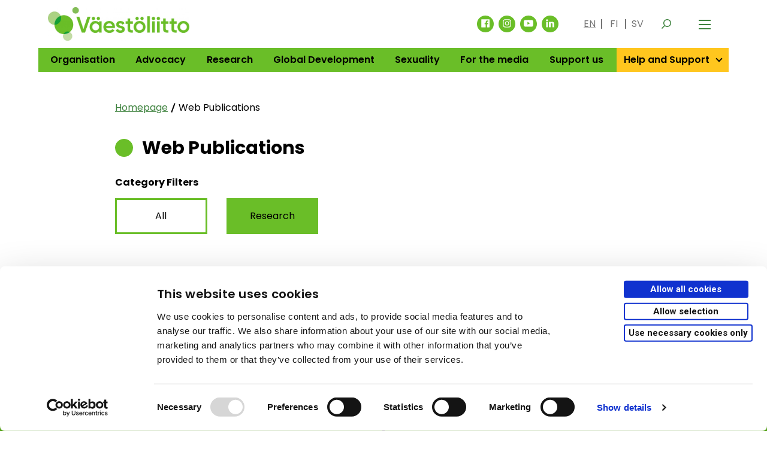

--- FILE ---
content_type: text/html; charset=UTF-8
request_url: https://www.vaestoliitto.fi/en/webpublications/?verkkojulkaisu-kategoria=tutkimukset&page=4
body_size: 13362
content:
<!doctype html>
<html class="no-js ArchiveWebPublication" lang=en-US>
<head>
<meta charset=utf-8>
<meta http-equiv=x-ua-compatible content="ie=edge">
<meta name=viewport content="width=device-width, initial-scale=1.0">
<script src="https://www.vaestoliitto.fi/wp-includes/js/jquery/jquery.min.js?ver=3.7.1" id=jquery-core-js data-cookieconsent=ignore></script>
<script src="https://www.vaestoliitto.fi/app/plugins/dustpress-js/js/dustpress-min.js?ver=4.4.2" id=dustpress-js data-cookieconsent=ignore></script>
<link rel=icon href="https://www.vaestoliitto.fi/uploads/2020/12/63321d66-cropped-4e1aa007-vl_logo_favicon_small-32x32.png" sizes=32x32 />
<link rel=icon href="https://www.vaestoliitto.fi/uploads/2020/12/63321d66-cropped-4e1aa007-vl_logo_favicon_small-192x192.png" sizes=192x192 />
<link rel=apple-touch-icon href="https://www.vaestoliitto.fi/uploads/2020/12/63321d66-cropped-4e1aa007-vl_logo_favicon_small-180x180.png"/>
<meta name=msapplication-TileImage content="https://www.vaestoliitto.fi/uploads/2020/12/63321d66-cropped-4e1aa007-vl_logo_favicon_small-270x270.png"/>
</head>
<body class="archive post-type-archive post-type-archive-webpublication paged-4 post-type-paged-4 wp-theme-vaestoliitto">
<script id=Cookiebot data-culture=en src="https://consent.cookiebot.com/uc.js" data-cbid=19dfc6c5-5634-47cd-84bd-5ea9de6322d3 data-blockingmode=auto type="text/javascript"></script>
<noscript><iframe src="https://www.googletagmanager.com/ns.html?id=GTM-NZ7NBNQ" height=0 width=0 style="display:none;visibility:hidden"></iframe></noscript>
<header class=site-header>
<div id=site-header__container--primary-nav class="container site-header__container primary-nav--container">
<a href="#main-content" class=u-skip-to-content>Skip to content</a>
<nav class="navbar bulmally-navbar primary-nav" role=navigation aria-label="Päävalikko">
<div class=navbar-brand>
<a class=navbar-item href="https://www.vaestoliitto.fi/en/">
<span class=is-sr-only>Homepage</span>
<img src="https://www.vaestoliitto.fi/uploads/2020/11/d618cbe6-vl_logo_rgb-scaled.jpg" alt="" aria-hidden=true>
</a>
</div>
<div id=js-navbar-menu class=navbar-menu>
<ul class="menu-depth-1 navbar-start" id=primary-nav>
<li class="navbar-item has-dropdown menu-item-has-children menu-item menu-item-3369 level-1">
<div class="menu-item-lvl-1 navbar-dropdown-control" id=primary-nav_menu_item_3369>
<a class="navbar-link is-arrowless menu-link menu-link-lvl-1" href="https://www.vaestoliitto.fi/en/organisation/" id=primary-nav_menu_link_3369 aria-haspopup=true>
Organisation
</a>
<button class="dropdown-toggler icon" aria-expanded=false aria-controls=primary-nav_js-navbar-dropdown-3369>
<span class=is-sr-only>
<span class=open-close-instruction>Open</span>
Organisation submenu</span>
<span class=arrow aria-hidden=true></span>
</button>
</div>
<ul class="navbar-dropdown sub-menu menu-depth-2" id=primary-nav_js-navbar-dropdown-3369 aria-hidden=true aria-label=Alavalikko aria-describedby=primary-nav_menu_link_3369>
<li class="navbar-item menu-item menu-item-7183 level-2">
<div class=menu-item-lvl-2 id=primary-nav_menu_item_7183>
<a class="navbar-link is-arrowless menu-link menu-link-lvl-2" href="https://www.vaestoliitto.fi/en/organisation/values-mission-and-vision/" id=primary-nav_menu_link_7183>
Values, mission, and vision
</a>
</div>
</li>
<li class="navbar-item has-dropdown menu-item-has-children menu-item menu-item-7189 level-2">
<div class="menu-item-lvl-2 navbar-dropdown-control" id=primary-nav_menu_item_7189>
<a class="navbar-link is-arrowless menu-link menu-link-lvl-2" href="https://www.vaestoliitto.fi/en/organisation/organisation-and-economy/" id=primary-nav_menu_link_7189 aria-haspopup=true>
Organisation and economy
</a>
<button class="dropdown-toggler icon" aria-expanded=false aria-controls=primary-nav_js-navbar-dropdown-7189>
<span class=is-sr-only>
<span class=open-close-instruction>Open</span>
Organisation and economy submenu</span>
<span class=arrow aria-hidden=true></span>
</button>
</div>
<ul class="navbar-dropdown sub-menu menu-depth-3" id=primary-nav_js-navbar-dropdown-7189 aria-hidden=true aria-label=Alavalikko aria-describedby=primary-nav_menu_link_7189>
<li class="navbar-item menu-item menu-item-7192 level-3">
<div class=menu-item-lvl-3 id=primary-nav_menu_item_7192>
<a class="navbar-link is-arrowless menu-link menu-link-lvl-3" href="https://www.vaestoliitto.fi/en/organisation/organisation-and-economy/member-organisations-and-board/" id=primary-nav_menu_link_7192>
Member organisations and board
</a>
</div>
</li>
<li class="navbar-item menu-item menu-item-7196 level-3">
<div class=menu-item-lvl-3 id=primary-nav_menu_item_7196>
<a class="navbar-link is-arrowless menu-link menu-link-lvl-3" href="https://www.vaestoliitto.fi/en/organisation/organisation-and-economy/economy/" id=primary-nav_menu_link_7196>
Economy
</a>
</div>
</li>
<li class="navbar-item menu-item menu-item-7199 level-3">
<div class=menu-item-lvl-3 id=primary-nav_menu_item_7199>
<a class="navbar-link is-arrowless menu-link menu-link-lvl-3" href="https://www.vaestoliitto.fi/en/organisation/organisation-and-economy/vaestoliitto-concern/" id=primary-nav_menu_link_7199>
Väestöliitto Group
</a>
</div>
</li>
</ul>
</li>
<li class="navbar-item menu-item menu-item-7186 level-2">
<div class=menu-item-lvl-2 id=primary-nav_menu_item_7186>
<a class="navbar-link is-arrowless menu-link menu-link-lvl-2" href="https://www.vaestoliitto.fi/en/organisation/goal-of-our-operations/" id=primary-nav_menu_link_7186>
Goal of our operations
</a>
</div>
</li>
<li class="navbar-item has-dropdown menu-item-has-children menu-item menu-item-7208 level-2">
<div class="menu-item-lvl-2 navbar-dropdown-control" id=primary-nav_menu_item_7208>
<a class="navbar-link is-arrowless menu-link menu-link-lvl-2" href="https://www.vaestoliitto.fi/en/organisation/operations/" id=primary-nav_menu_link_7208 aria-haspopup=true>
Operations
</a>
<button class="dropdown-toggler icon" aria-expanded=false aria-controls=primary-nav_js-navbar-dropdown-7208>
<span class=is-sr-only>
<span class=open-close-instruction>Open</span>
Operations submenu</span>
<span class=arrow aria-hidden=true></span>
</button>
</div>
<ul class="navbar-dropdown sub-menu menu-depth-3" id=primary-nav_js-navbar-dropdown-7208 aria-hidden=true aria-label=Alavalikko aria-describedby=primary-nav_menu_link_7208>
<li class="navbar-item menu-item menu-item-7223 level-3">
<div class=menu-item-lvl-3 id=primary-nav_menu_item_7223>
<a class="navbar-link is-arrowless menu-link menu-link-lvl-3" href="https://www.vaestoliitto.fi/en/organisation/operations/cooperation/" id=primary-nav_menu_link_7223>
Cooperation
</a>
</div>
</li>
<li class="navbar-item menu-item menu-item-38171 level-3">
<div class=menu-item-lvl-3 id=primary-nav_menu_item_38171>
<a class="navbar-link is-arrowless menu-link menu-link-lvl-3" href="https://www.vaestoliitto.fi/en/organisation/operations/principles-for-a-safer-space/" id=primary-nav_menu_link_38171>
Principles for a Safer Space
</a>
</div>
</li>
</ul>
</li>
<li class="navbar-item has-dropdown menu-item-has-children menu-item menu-item-24545 level-2">
<div class="menu-item-lvl-2 navbar-dropdown-control" id=primary-nav_menu_item_24545>
<a class="navbar-link is-arrowless menu-link menu-link-lvl-2" href="https://www.vaestoliitto.fi/en/organisation/the-family-friendly-workplace-program/" id=primary-nav_menu_link_24545 aria-haspopup=true>
The Family-Friendly Workplace Program
</a>
<button class="dropdown-toggler icon" aria-expanded=false aria-controls=primary-nav_js-navbar-dropdown-24545>
<span class=is-sr-only>
<span class=open-close-instruction>Open</span>
The Family-Friendly Workplace Program submenu</span>
<span class=arrow aria-hidden=true></span>
</button>
</div>
<ul class="navbar-dropdown sub-menu menu-depth-3" id=primary-nav_js-navbar-dropdown-24545 aria-hidden=true aria-label=Alavalikko aria-describedby=primary-nav_menu_link_24545>
<li class="navbar-item menu-item menu-item-24588 level-3">
<div class=menu-item-lvl-3 id=primary-nav_menu_item_24588>
<a class="navbar-link is-arrowless menu-link menu-link-lvl-3" href="https://www.vaestoliitto.fi/en/organisation/the-family-friendly-workplace-program/the-family-friendly-workplace-certificate/" id=primary-nav_menu_link_24588>
The Family-Friendly Workplace Certificate
</a>
</div>
</li>
<li class="navbar-item menu-item menu-item-24593 level-3">
<div class=menu-item-lvl-3 id=primary-nav_menu_item_24593>
<a class="navbar-link is-arrowless menu-link menu-link-lvl-3" href="https://www.vaestoliitto.fi/en/organisation/the-family-friendly-workplace-program/family-friendly-workplaces/" id=primary-nav_menu_link_24593>
 Family-Friendly Workplaces
</a>
</div>
</li>
<li class="navbar-item menu-item menu-item-24731 level-3">
<div class=menu-item-lvl-3 id=primary-nav_menu_item_24731>
<a class="navbar-link is-arrowless menu-link menu-link-lvl-3" href="https://www.vaestoliitto.fi/en/organisation/the-family-friendly-workplace-program/what-is-family-friendliness-at-work/" id=primary-nav_menu_link_24731>
What Is Family-Friendliness at Work?
</a>
</div>
</li>
<li class="navbar-item menu-item menu-item-24744 level-3">
<div class=menu-item-lvl-3 id=primary-nav_menu_item_24744>
<a class="navbar-link is-arrowless menu-link menu-link-lvl-3" href="https://www.vaestoliitto.fi/en/organisation/the-family-friendly-workplace-program/family-friendly-practices/" id=primary-nav_menu_link_24744>
Family-Friendly Practices
</a>
</div>
</li>
<li class="navbar-item menu-item menu-item-24725 level-3">
<div class=menu-item-lvl-3 id=primary-nav_menu_item_24725>
<a class="navbar-link is-arrowless menu-link menu-link-lvl-3" href="https://www.vaestoliitto.fi/en/organisation/the-family-friendly-workplace-program/the-benefits-of-family-friendliness/" id=primary-nav_menu_link_24725>
The Benefits of Family-Friendliness
</a>
</div>
</li>
</ul>
</li>
<li class="navbar-item menu-item menu-item-7212 level-2">
<div class=menu-item-lvl-2 id=primary-nav_menu_item_7212>
<a class="navbar-link is-arrowless menu-link menu-link-lvl-2" href="https://www.vaestoliitto.fi/en/organisation/projects/" id=primary-nav_menu_link_7212>
Projects
</a>
</div>
</li>
<li class="navbar-item menu-item menu-item-12520 level-2">
<div class=menu-item-lvl-2 id=primary-nav_menu_item_12520>
<a class="navbar-link is-arrowless menu-link menu-link-lvl-2" href="https://www.vaestoliitto.fi/en/organisation/contact-information/" id=primary-nav_menu_link_12520>
Contact Information
</a>
</div>
</li>
</ul>
</li>
<li class="navbar-item has-dropdown menu-item-has-children menu-item menu-item-3382 level-1">
<div class="menu-item-lvl-1 navbar-dropdown-control" id=primary-nav_menu_item_3382>
<a class="navbar-link is-arrowless menu-link menu-link-lvl-1" href="https://www.vaestoliitto.fi/en/advocacy/" id=primary-nav_menu_link_3382 aria-haspopup=true>
Advocacy
</a>
<button class="dropdown-toggler icon" aria-expanded=false aria-controls=primary-nav_js-navbar-dropdown-3382>
<span class=is-sr-only>
<span class=open-close-instruction>Open</span>
Advocacy submenu</span>
<span class=arrow aria-hidden=true></span>
</button>
</div>
<ul class="navbar-dropdown sub-menu menu-depth-2" id=primary-nav_js-navbar-dropdown-3382 aria-hidden=true aria-label=Alavalikko aria-describedby=primary-nav_menu_link_3382>
<li class="navbar-item has-dropdown menu-item-has-children menu-item menu-item-7615 level-2">
<div class="menu-item-lvl-2 navbar-dropdown-control" id=primary-nav_menu_item_7615>
<a class="navbar-link is-arrowless menu-link menu-link-lvl-2" href="https://www.vaestoliitto.fi/en/advocacy/sustainable-population-development/" id=primary-nav_menu_link_7615 aria-haspopup=true>
Sustainable population development
</a>
<button class="dropdown-toggler icon" aria-expanded=false aria-controls=primary-nav_js-navbar-dropdown-7615>
<span class=is-sr-only>
<span class=open-close-instruction>Open</span>
Sustainable population development submenu</span>
<span class=arrow aria-hidden=true></span>
</button>
</div>
<ul class="navbar-dropdown sub-menu menu-depth-3" id=primary-nav_js-navbar-dropdown-7615 aria-hidden=true aria-label=Alavalikko aria-describedby=primary-nav_menu_link_7615>
<li class="navbar-item menu-item menu-item-7618 level-3">
<div class=menu-item-lvl-3 id=primary-nav_menu_item_7618>
<a class="navbar-link is-arrowless menu-link menu-link-lvl-3" href="https://www.vaestoliitto.fi/en/advocacy/sustainable-population-development/population-policy-programme/" id=primary-nav_menu_link_7618>
Population Policy Programme
</a>
</div>
</li>
</ul>
</li>
<li class="navbar-item menu-item menu-item-7634 level-2">
<div class=menu-item-lvl-2 id=primary-nav_menu_item_7634>
<a class="navbar-link is-arrowless menu-link menu-link-lvl-2" href="https://www.vaestoliitto.fi/en/advocacy/parity-and-well-being-of-young-people/" id=primary-nav_menu_link_7634>
Equality and well-being of young people
</a>
</div>
</li>
<li class="navbar-item menu-item menu-item-7626 level-2">
<div class=menu-item-lvl-2 id=primary-nav_menu_item_7626>
<a class="navbar-link is-arrowless menu-link menu-link-lvl-2" href="https://www.vaestoliitto.fi/en/advocacy/equality-and-well-being-of-families-and-children/" id=primary-nav_menu_link_7626>
Equality and well-being of families and children
</a>
</div>
</li>
<li class="navbar-item menu-item menu-item-7643 level-2">
<div class=menu-item-lvl-2 id=primary-nav_menu_item_7643>
<a class="navbar-link is-arrowless menu-link menu-link-lvl-2" href="https://www.vaestoliitto.fi/en/advocacy/realising-sexual-rights/" id=primary-nav_menu_link_7643>
Realising sexual rights
</a>
</div>
</li>
<li class="navbar-item menu-item menu-item-7679 level-2">
<div class=menu-item-lvl-2 id=primary-nav_menu_item_7679>
<a class="navbar-link is-arrowless menu-link menu-link-lvl-2" href="https://www.vaestoliitto.fi/en/advocacy/the-parliament-of-finlands-sexual-rights-and-development-group/" id=primary-nav_menu_link_7679>
The Finnish All-Party Parliamentary Group on Sexual Rights and Development
</a>
</div>
</li>
</ul>
</li>
<li class="navbar-item has-dropdown menu-item-has-children menu-item menu-item-5499 level-1">
<div class="menu-item-lvl-1 navbar-dropdown-control" id=primary-nav_menu_item_5499>
<a class="navbar-link is-arrowless menu-link menu-link-lvl-1" href="https://www.vaestoliitto.fi/en/research/" id=primary-nav_menu_link_5499 aria-haspopup=true>
Research
</a>
<button class="dropdown-toggler icon" aria-expanded=false aria-controls=primary-nav_js-navbar-dropdown-5499>
<span class=is-sr-only>
<span class=open-close-instruction>Open</span>
Research submenu</span>
<span class=arrow aria-hidden=true></span>
</button>
</div>
<ul class="navbar-dropdown sub-menu menu-depth-2" id=primary-nav_js-navbar-dropdown-5499 aria-hidden=true aria-label=Alavalikko aria-describedby=primary-nav_menu_link_5499>
<li class="navbar-item has-dropdown menu-item-has-children menu-item menu-item-19215 level-2">
<div class="menu-item-lvl-2 navbar-dropdown-control" id=primary-nav_menu_item_19215>
<a class="navbar-link is-arrowless menu-link menu-link-lvl-2" href="https://www.vaestoliitto.fi/en/webpublications/" id=primary-nav_menu_link_19215 aria-haspopup=true>
Publications in English
</a>
<button class="dropdown-toggler icon" aria-expanded=false aria-controls=primary-nav_js-navbar-dropdown-19215>
<span class=is-sr-only>
<span class=open-close-instruction>Open</span>
Publications in English submenu</span>
<span class=arrow aria-hidden=true></span>
</button>
</div>
<ul class="navbar-dropdown sub-menu menu-depth-3" id=primary-nav_js-navbar-dropdown-19215 aria-hidden=true aria-label=Alavalikko aria-describedby=primary-nav_menu_link_19215>
<li class="navbar-item menu-item menu-item-38760 level-3">
<div class=menu-item-lvl-3 id=primary-nav_menu_item_38760>
<a class="navbar-link is-arrowless menu-link menu-link-lvl-3" href="https://www.vaestoliitto.fi/en/articles/?article-category=research" id=primary-nav_menu_link_38760>
Articles
</a>
</div>
</li>
</ul>
</li>
<li class="navbar-item has-dropdown menu-item-has-children menu-item menu-item-5512 level-2">
<div class="menu-item-lvl-2 navbar-dropdown-control" id=primary-nav_menu_item_5512>
<a class="navbar-link is-arrowless menu-link menu-link-lvl-2" href="https://www.vaestoliitto.fi/en/research/fertility-and-family-formation/" id=primary-nav_menu_link_5512 aria-haspopup=true>
Fertility and family formation
</a>
<button class="dropdown-toggler icon" aria-expanded=false aria-controls=primary-nav_js-navbar-dropdown-5512>
<span class=is-sr-only>
<span class=open-close-instruction>Open</span>
Fertility and family formation submenu</span>
<span class=arrow aria-hidden=true></span>
</button>
</div>
<ul class="navbar-dropdown sub-menu menu-depth-3" id=primary-nav_js-navbar-dropdown-5512 aria-hidden=true aria-label=Alavalikko aria-describedby=primary-nav_menu_link_5512>
<li class="navbar-item menu-item menu-item-5527 level-3">
<div class=menu-item-lvl-3 id=primary-nav_menu_item_5527>
<a class="navbar-link is-arrowless menu-link menu-link-lvl-3" href="https://www.vaestoliitto.fi/en/research/fertility-and-family-formation/generations-and-gender-survey/" id=primary-nav_menu_link_5527>
Generations and Gender Survey
</a>
</div>
</li>
<li class="navbar-item menu-item menu-item-5534 level-3">
<div class=menu-item-lvl-3 id=primary-nav_menu_item_5534>
<a class="navbar-link is-arrowless menu-link menu-link-lvl-3" href="https://www.vaestoliitto.fi/en/research/fertility-and-family-formation/network-for-fertility-research-synty/" id=primary-nav_menu_link_5534>
Network for Fertility Research (Synty)
</a>
</div>
</li>
</ul>
</li>
<li class="navbar-item has-dropdown menu-item-has-children menu-item menu-item-5942 level-2">
<div class="menu-item-lvl-2 navbar-dropdown-control" id=primary-nav_menu_item_5942>
<a class="navbar-link is-arrowless menu-link menu-link-lvl-2" href="https://www.vaestoliitto.fi/en/research/family-well-being/" id=primary-nav_menu_link_5942 aria-haspopup=true>
Family well-being
</a>
<button class="dropdown-toggler icon" aria-expanded=false aria-controls=primary-nav_js-navbar-dropdown-5942>
<span class=is-sr-only>
<span class=open-close-instruction>Open</span>
Family well-being submenu</span>
<span class=arrow aria-hidden=true></span>
</button>
</div>
<ul class="navbar-dropdown sub-menu menu-depth-3" id=primary-nav_js-navbar-dropdown-5942 aria-hidden=true aria-label=Alavalikko aria-describedby=primary-nav_menu_link_5942>
<li class="navbar-item menu-item menu-item-45551 level-3">
<div class=menu-item-lvl-3 id=primary-nav_menu_item_45551>
<a class="navbar-link is-arrowless menu-link menu-link-lvl-3" href="https://www.vaestoliitto.fi/en/research/family-barometer/" id=primary-nav_menu_link_45551>
Family Barometer
</a>
</div>
</li>
<li class="navbar-item has-dropdown menu-item-has-children menu-item menu-item-46185 level-3">
<div class="menu-item-lvl-3 navbar-dropdown-control" id=primary-nav_menu_item_46185>
<a class="navbar-link is-arrowless menu-link menu-link-lvl-3" href="https://www.vaestoliitto.fi/en/research/family-well-being/digital-well-being/" id=primary-nav_menu_link_46185 aria-haspopup=true>
Digital well-being
</a>
<button class="dropdown-toggler icon" aria-expanded=false aria-controls=primary-nav_js-navbar-dropdown-46185>
<span class=is-sr-only>
<span class=open-close-instruction>Open</span>
Digital well-being submenu</span>
<span class=arrow aria-hidden=true></span>
</button>
</div>
<ul class="navbar-dropdown sub-menu menu-depth-4" id=primary-nav_js-navbar-dropdown-46185 aria-hidden=true aria-label=Alavalikko aria-describedby=primary-nav_menu_link_46185>
<li class="navbar-item menu-item menu-item-5952 level-4">
<div class=menu-item-lvl-4 id=primary-nav_menu_item_5952>
<a class="navbar-link is-arrowless menu-link menu-link-lvl-4" href="https://www.vaestoliitto.fi/en/research/family-well-being/digital-well-being-in-families/" id=primary-nav_menu_link_5952>
Digital well-being in families
</a>
</div>
</li>
</ul>
</li>
<li class="navbar-item menu-item menu-item-6032 level-3">
<div class=menu-item-lvl-3 id=primary-nav_menu_item_6032>
<a class="navbar-link is-arrowless menu-link menu-link-lvl-3" href="https://www.vaestoliitto.fi/en/research/family-well-being/finsex/" id=primary-nav_menu_link_6032>
FINSEX
</a>
</div>
</li>
</ul>
</li>
<li class="navbar-item has-dropdown menu-item-has-children menu-item menu-item-6057 level-2">
<div class="menu-item-lvl-2 navbar-dropdown-control" id=primary-nav_menu_item_6057>
<a class="navbar-link is-arrowless menu-link menu-link-lvl-2" href="https://www.vaestoliitto.fi/en/research/ageing-and-generations/" id=primary-nav_menu_link_6057 aria-haspopup=true>
Ageing and generations
</a>
<button class="dropdown-toggler icon" aria-expanded=false aria-controls=primary-nav_js-navbar-dropdown-6057>
<span class=is-sr-only>
<span class=open-close-instruction>Open</span>
Ageing and generations submenu</span>
<span class=arrow aria-hidden=true></span>
</button>
</div>
<ul class="navbar-dropdown sub-menu menu-depth-3" id=primary-nav_js-navbar-dropdown-6057 aria-hidden=true aria-label=Alavalikko aria-describedby=primary-nav_menu_link_6057>
<li class="navbar-item has-dropdown menu-item-has-children menu-item menu-item-6064 level-3">
<div class="menu-item-lvl-3 navbar-dropdown-control" id=primary-nav_menu_item_6064>
<a class="navbar-link is-arrowless menu-link menu-link-lvl-3" href="https://www.vaestoliitto.fi/en/research/ageing-and-generations/survey-of-health-ageing-and-retirement-in-europe/" id=primary-nav_menu_link_6064 aria-haspopup=true>
SHARE
</a>
<button class="dropdown-toggler icon" aria-expanded=false aria-controls=primary-nav_js-navbar-dropdown-6064>
<span class=is-sr-only>
<span class=open-close-instruction>Open</span>
SHARE submenu</span>
<span class=arrow aria-hidden=true></span>
</button>
</div>
<ul class="navbar-dropdown sub-menu menu-depth-4" id=primary-nav_js-navbar-dropdown-6064 aria-hidden=true aria-label=Alavalikko aria-describedby=primary-nav_menu_link_6064>
<li class="navbar-item menu-item menu-item-6092 level-4">
<div class=menu-item-lvl-4 id=primary-nav_menu_item_6092>
<a class="navbar-link is-arrowless menu-link menu-link-lvl-4" href="https://www.vaestoliitto.fi/en/research/ageing-and-generations/survey-of-health-ageing-and-retirement-in-europe/share-instructions-for-researchers/" id=primary-nav_menu_link_6092>
SHARE instructions for researchers
</a>
</div>
</li>
</ul>
</li>
<li class="navbar-item has-dropdown menu-item-has-children menu-item menu-item-8195 level-3">
<div class="menu-item-lvl-3 navbar-dropdown-control" id=primary-nav_menu_item_8195>
<a class="navbar-link is-arrowless menu-link menu-link-lvl-3" href="https://www.vaestoliitto.fi/en/research/ageing-and-generations/generational-transmissions-in-finland/" id=primary-nav_menu_link_8195 aria-haspopup=true>
Generational transmissions in Finland
</a>
<button class="dropdown-toggler icon" aria-expanded=false aria-controls=primary-nav_js-navbar-dropdown-8195>
<span class=is-sr-only>
<span class=open-close-instruction>Open</span>
Generational transmissions in Finland submenu</span>
<span class=arrow aria-hidden=true></span>
</button>
</div>
<ul class="navbar-dropdown sub-menu menu-depth-4" id=primary-nav_js-navbar-dropdown-8195 aria-hidden=true aria-label=Alavalikko aria-describedby=primary-nav_menu_link_8195>
<li class="navbar-item menu-item menu-item-28281 level-4">
<div class=menu-item-lvl-4 id=primary-nav_menu_item_28281>
<a class="navbar-link is-arrowless menu-link menu-link-lvl-4" href="https://www.vaestoliitto.fi/en/research/ageing-and-generations/generational-transmissions-in-finland/gentrans-questionnaires/" id=primary-nav_menu_link_28281>
Gentrans questionnaires
</a>
</div>
</li>
<li class="navbar-item menu-item menu-item-28295 level-4">
<div class=menu-item-lvl-4 id=primary-nav_menu_item_28295>
<a class="navbar-link is-arrowless menu-link menu-link-lvl-4" href="https://www.vaestoliitto.fi/en/research/ageing-and-generations/generational-transmissions-in-finland/gentrans-publications/" id=primary-nav_menu_link_28295>
Gentrans publications
</a>
</div>
</li>
</ul>
</li>
<li class="navbar-item menu-item menu-item-8243 level-3">
<div class=menu-item-lvl-3 id=primary-nav_menu_item_8243>
<a class="navbar-link is-arrowless menu-link menu-link-lvl-3" href="https://www.vaestoliitto.fi/en/research/ageing-and-generations/loveage/" id=primary-nav_menu_link_8243>
LoveAge
</a>
</div>
</li>
<li class="navbar-item menu-item menu-item-43721 level-3">
<div class=menu-item-lvl-3 id=primary-nav_menu_item_43721>
<a class="navbar-link is-arrowless menu-link menu-link-lvl-3" href="https://www.vaestoliitto.fi/en/research/ageing-and-generations/ageing-alone/" id=primary-nav_menu_link_43721>
Ageing alone?
</a>
</div>
</li>
</ul>
</li>
<li class="navbar-item has-dropdown menu-item-has-children menu-item menu-item-24372 level-2">
<div class="menu-item-lvl-2 navbar-dropdown-control" id=primary-nav_menu_item_24372>
<a class="navbar-link is-arrowless menu-link menu-link-lvl-2" href="https://www.vaestoliitto.fi/en/research/population-development/" id=primary-nav_menu_link_24372 aria-haspopup=true>
Population development
</a>
<button class="dropdown-toggler icon" aria-expanded=false aria-controls=primary-nav_js-navbar-dropdown-24372>
<span class=is-sr-only>
<span class=open-close-instruction>Open</span>
Population development submenu</span>
<span class=arrow aria-hidden=true></span>
</button>
</div>
<ul class="navbar-dropdown sub-menu menu-depth-3" id=primary-nav_js-navbar-dropdown-24372 aria-hidden=true aria-label=Alavalikko aria-describedby=primary-nav_menu_link_24372>
<li class="navbar-item menu-item menu-item-49390 level-3">
<div class=menu-item-lvl-3 id=primary-nav_menu_item_49390>
<a class="navbar-link is-arrowless menu-link menu-link-lvl-3" href="https://www.vaestoliitto.fi/en/research/migscene/" id=primary-nav_menu_link_49390>
MigScene – migration scenarios
</a>
</div>
</li>
<li class="navbar-item has-dropdown menu-item-has-children menu-item menu-item-24778 level-3">
<div class="menu-item-lvl-3 navbar-dropdown-control" id=primary-nav_menu_item_24778>
<a class="navbar-link is-arrowless menu-link menu-link-lvl-3" href="https://www.vaestoliitto.fi/en/research/population-development/netresilience/" id=primary-nav_menu_link_24778 aria-haspopup=true>
NetResilience – social networks
</a>
<button class="dropdown-toggler icon" aria-expanded=false aria-controls=primary-nav_js-navbar-dropdown-24778>
<span class=is-sr-only>
<span class=open-close-instruction>Open</span>
NetResilience – social networks submenu</span>
<span class=arrow aria-hidden=true></span>
</button>
</div>
<ul class="navbar-dropdown sub-menu menu-depth-4" id=primary-nav_js-navbar-dropdown-24778 aria-hidden=true aria-label=Alavalikko aria-describedby=primary-nav_menu_link_24778>
<li class="navbar-item menu-item menu-item-26208 level-4">
<div class=menu-item-lvl-4 id=primary-nav_menu_item_26208>
<a class="navbar-link is-arrowless menu-link menu-link-lvl-4" href="https://www.vaestoliitto.fi/en/research/population-development/netresilience-themes/" id=primary-nav_menu_link_26208>
NetResilience themes
</a>
</div>
</li>
</ul>
</li>
</ul>
</li>
<li class="navbar-item menu-item menu-item-18875 level-2">
<div class=menu-item-lvl-2 id=primary-nav_menu_item_18875>
<a class="navbar-link is-arrowless menu-link menu-link-lvl-2" href="https://www.vaestoliitto.fi/en/people/?person-category=research" id=primary-nav_menu_link_18875>
Contacts for Research
</a>
</div>
</li>
</ul>
</li>
<li class="navbar-item has-dropdown menu-item-has-children menu-item menu-item-3386 level-1">
<div class="menu-item-lvl-1 navbar-dropdown-control" id=primary-nav_menu_item_3386>
<a class="navbar-link is-arrowless menu-link menu-link-lvl-1" href="https://www.vaestoliitto.fi/en/global-development/" id=primary-nav_menu_link_3386 aria-haspopup=true>
Global Development
</a>
<button class="dropdown-toggler icon" aria-expanded=false aria-controls=primary-nav_js-navbar-dropdown-3386>
<span class=is-sr-only>
<span class=open-close-instruction>Open</span>
Global Development submenu</span>
<span class=arrow aria-hidden=true></span>
</button>
</div>
<ul class="navbar-dropdown sub-menu menu-depth-2" id=primary-nav_js-navbar-dropdown-3386 aria-hidden=true aria-label=Alavalikko aria-describedby=primary-nav_menu_link_3386>
<li class="navbar-item has-dropdown menu-item-has-children menu-item menu-item-6570 level-2">
<div class="menu-item-lvl-2 navbar-dropdown-control" id=primary-nav_menu_item_6570>
<a class="navbar-link is-arrowless menu-link menu-link-lvl-2" href="https://www.vaestoliitto.fi/en/global-development/advocacy/" id=primary-nav_menu_link_6570 aria-haspopup=true>
Advocacy
</a>
<button class="dropdown-toggler icon" aria-expanded=false aria-controls=primary-nav_js-navbar-dropdown-6570>
<span class=is-sr-only>
<span class=open-close-instruction>Open</span>
Advocacy submenu</span>
<span class=arrow aria-hidden=true></span>
</button>
</div>
<ul class="navbar-dropdown sub-menu menu-depth-3" id=primary-nav_js-navbar-dropdown-6570 aria-hidden=true aria-label=Alavalikko aria-describedby=primary-nav_menu_link_6570>
<li class="navbar-item menu-item menu-item-9556 level-3">
<div class=menu-item-lvl-3 id=primary-nav_menu_item_9556>
<a class="navbar-link is-arrowless menu-link menu-link-lvl-3" href="https://www.vaestoliitto.fi/en/global-development/advocacy/the-finnish-all-party-group-parliamentary-on-sexual-rights-and-development-appg/" id=primary-nav_menu_link_9556>
The Finnish All-Party Group Parliamentary on Sexual Rights and Development (APPG)
</a>
</div>
</li>
</ul>
</li>
<li class="navbar-item has-dropdown menu-item-has-children menu-item menu-item-6652 level-2">
<div class="menu-item-lvl-2 navbar-dropdown-control" id=primary-nav_menu_item_6652>
<a class="navbar-link is-arrowless menu-link menu-link-lvl-2" href="https://www.vaestoliitto.fi/en/global-development/sexual-rights-in-partner-countries/" id=primary-nav_menu_link_6652 aria-haspopup=true>
Sexual rights in partner countries
</a>
<button class="dropdown-toggler icon" aria-expanded=false aria-controls=primary-nav_js-navbar-dropdown-6652>
<span class=is-sr-only>
<span class=open-close-instruction>Open</span>
Sexual rights in partner countries submenu</span>
<span class=arrow aria-hidden=true></span>
</button>
</div>
<ul class="navbar-dropdown sub-menu menu-depth-3" id=primary-nav_js-navbar-dropdown-6652 aria-hidden=true aria-label=Alavalikko aria-describedby=primary-nav_menu_link_6652>
<li class="navbar-item menu-item menu-item-9506 level-3">
<div class=menu-item-lvl-3 id=primary-nav_menu_item_9506>
<a class="navbar-link is-arrowless menu-link menu-link-lvl-3" href="https://www.vaestoliitto.fi/en/global-development/sexual-rights-in-partner-countries/afghanistan-nepal-and-tajikistan/" id=primary-nav_menu_link_9506>
Afghanistan, Nepal and Tajikistan
</a>
</div>
</li>
<li class="navbar-item menu-item menu-item-9534 level-3">
<div class=menu-item-lvl-3 id=primary-nav_menu_item_9534>
<a class="navbar-link is-arrowless menu-link menu-link-lvl-3" href="https://www.vaestoliitto.fi/en/global-development/sexual-rights-in-partner-countries/malawi/" id=primary-nav_menu_link_9534>
Malawi
</a>
</div>
</li>
<li class="navbar-item menu-item menu-item-41612 level-3">
<div class=menu-item-lvl-3 id=primary-nav_menu_item_41612>
<a class="navbar-link is-arrowless menu-link menu-link-lvl-3" href="https://www.vaestoliitto.fi/en/global-development/sexual-rights-in-partner-countries/south-africa-zambia-and-zimbabwe/" id=primary-nav_menu_link_41612>
South Africa, Zambia and Zimbabwe
</a>
</div>
</li>
</ul>
</li>
<li class="navbar-item menu-item menu-item-6656 level-2">
<div class=menu-item-lvl-2 id=primary-nav_menu_item_6656>
<a class="navbar-link is-arrowless menu-link menu-link-lvl-2" href="https://www.vaestoliitto.fi/en/global-development/networks/" id=primary-nav_menu_link_6656>
Networks
</a>
</div>
</li>
<li class="navbar-item menu-item menu-item-9536 level-2">
<div class=menu-item-lvl-2 id=primary-nav_menu_item_9536>
<a class="navbar-link is-arrowless menu-link menu-link-lvl-2" href="https://www.vaestoliitto.fi/en/global-education/" id=primary-nav_menu_link_9536>
Global communication
</a>
</div>
</li>
<li class="navbar-item menu-item menu-item-6796 level-2">
<div class=menu-item-lvl-2 id=primary-nav_menu_item_6796>
<a class="navbar-link is-arrowless menu-link menu-link-lvl-2" href="https://www.vaestoliitto.fi/en/global-development/kapua/" id=primary-nav_menu_link_6796>
Kapua – fundraising for sexual rights
</a>
</div>
</li>
<li class="navbar-item menu-item menu-item-45842 level-2">
<div class=menu-item-lvl-2 id=primary-nav_menu_item_45842>
<a class="navbar-link is-arrowless menu-link menu-link-lvl-2" href="https://www.vaestoliitto.fi/verkkojulkaisut/guide-to-sexual-and-reproductive-health-and-rights/" id=primary-nav_menu_link_45842>
Guide to Sexual and Reproductive Health and Rights
</a>
</div>
</li>
<li class="navbar-item menu-item menu-item-13523 level-2">
<div class=menu-item-lvl-2 id=primary-nav_menu_item_13523>
<a class="navbar-link is-arrowless menu-link menu-link-lvl-2" href="https://www.vaestoliitto.fi/en/people/?person-category=global-development" id=primary-nav_menu_link_13523>
Contact
</a>
</div>
</li>
</ul>
</li>
<li class="navbar-item has-dropdown menu-item-has-children menu-item menu-item-3392 level-1">
<div class="menu-item-lvl-1 navbar-dropdown-control" id=primary-nav_menu_item_3392>
<a class="navbar-link is-arrowless menu-link menu-link-lvl-1" href="https://www.vaestoliitto.fi/en/sexuality/" id=primary-nav_menu_link_3392 aria-haspopup=true>
Sexuality
</a>
<button class="dropdown-toggler icon" aria-expanded=false aria-controls=primary-nav_js-navbar-dropdown-3392>
<span class=is-sr-only>
<span class=open-close-instruction>Open</span>
Sexuality submenu</span>
<span class=arrow aria-hidden=true></span>
</button>
</div>
<ul class="navbar-dropdown sub-menu menu-depth-2" id=primary-nav_js-navbar-dropdown-3392 aria-hidden=true aria-label=Alavalikko aria-describedby=primary-nav_menu_link_3392>
<li class="navbar-item menu-item menu-item-10611 level-2">
<div class=menu-item-lvl-2 id=primary-nav_menu_item_10611>
<a class="navbar-link is-arrowless menu-link menu-link-lvl-2" href="https://www.vaestoliitto.fi/en/sexuality/sexual-well-being/" id=primary-nav_menu_link_10611>
Sexual well-being
</a>
</div>
</li>
<li class="navbar-item has-dropdown menu-item-has-children menu-item menu-item-10621 level-2">
<div class="menu-item-lvl-2 navbar-dropdown-control" id=primary-nav_menu_item_10621>
<a class="navbar-link is-arrowless menu-link menu-link-lvl-2" href="https://www.vaestoliitto.fi/en/sexuality/sexual-health/" id=primary-nav_menu_link_10621 aria-haspopup=true>
Sexual health
</a>
<button class="dropdown-toggler icon" aria-expanded=false aria-controls=primary-nav_js-navbar-dropdown-10621>
<span class=is-sr-only>
<span class=open-close-instruction>Open</span>
Sexual health submenu</span>
<span class=arrow aria-hidden=true></span>
</button>
</div>
<ul class="navbar-dropdown sub-menu menu-depth-3" id=primary-nav_js-navbar-dropdown-10621 aria-hidden=true aria-label=Alavalikko aria-describedby=primary-nav_menu_link_10621>
<li class="navbar-item menu-item menu-item-10679 level-3">
<div class=menu-item-lvl-3 id=primary-nav_menu_item_10679>
<a class="navbar-link is-arrowless menu-link menu-link-lvl-3" href="https://www.vaestoliitto.fi/en/sexuality/sexual-health/a-child-and-sexual-health/" id=primary-nav_menu_link_10679>
A child and sexual health
</a>
</div>
</li>
<li class="navbar-item has-dropdown menu-item-has-children menu-item menu-item-10627 level-3">
<div class="menu-item-lvl-3 navbar-dropdown-control" id=primary-nav_menu_item_10627>
<a class="navbar-link is-arrowless menu-link menu-link-lvl-3" href="https://www.vaestoliitto.fi/en/sexuality/sexual-health/youth-and-sexual-health/" id=primary-nav_menu_link_10627 aria-haspopup=true>
Youth and sexual health
</a>
<button class="dropdown-toggler icon" aria-expanded=false aria-controls=primary-nav_js-navbar-dropdown-10627>
<span class=is-sr-only>
<span class=open-close-instruction>Open</span>
Youth and sexual health submenu</span>
<span class=arrow aria-hidden=true></span>
</button>
</div>
<ul class="navbar-dropdown sub-menu menu-depth-4" id=primary-nav_js-navbar-dropdown-10627 aria-hidden=true aria-label=Alavalikko aria-describedby=primary-nav_menu_link_10627>
<li class="navbar-item menu-item menu-item-10636 level-4">
<div class=menu-item-lvl-4 id=primary-nav_menu_item_10636>
<a class="navbar-link is-arrowless menu-link menu-link-lvl-4" href="https://www.vaestoliitto.fi/en/sexuality/sexual-health/youth-and-sexual-health/puberty/" id=primary-nav_menu_link_10636>
Puberty
</a>
</div>
</li>
<li class="navbar-item menu-item menu-item-10639 level-4">
<div class=menu-item-lvl-4 id=primary-nav_menu_item_10639>
<a class="navbar-link is-arrowless menu-link menu-link-lvl-4" href="https://www.vaestoliitto.fi/en/sexuality/sexual-health/youth-and-sexual-health/body-and-bodily-functions/" id=primary-nav_menu_link_10639>
Body and bodily functions
</a>
</div>
</li>
<li class="navbar-item menu-item menu-item-10650 level-4">
<div class=menu-item-lvl-4 id=primary-nav_menu_item_10650>
<a class="navbar-link is-arrowless menu-link menu-link-lvl-4" href="https://www.vaestoliitto.fi/en/sexuality/sexual-health/youth-and-sexual-health/emotions-and-relationships/" id=primary-nav_menu_link_10650>
Emotions and relationships
</a>
</div>
</li>
<li class="navbar-item menu-item menu-item-10644 level-4">
<div class=menu-item-lvl-4 id=primary-nav_menu_item_10644>
<a class="navbar-link is-arrowless menu-link menu-link-lvl-4" href="https://www.vaestoliitto.fi/en/sexuality/sexual-health/youth-and-sexual-health/menstruation/" id=primary-nav_menu_link_10644>
Menstruation
</a>
</div>
</li>
<li class="navbar-item menu-item menu-item-10654 level-4">
<div class=menu-item-lvl-4 id=primary-nav_menu_item_10654>
<a class="navbar-link is-arrowless menu-link menu-link-lvl-4" href="https://www.vaestoliitto.fi/en/sexuality/sexual-health/youth-and-sexual-health/sexuality-and-gender/" id=primary-nav_menu_link_10654>
Sexuality and gender
</a>
</div>
</li>
<li class="navbar-item menu-item menu-item-10661 level-4">
<div class=menu-item-lvl-4 id=primary-nav_menu_item_10661>
<a class="navbar-link is-arrowless menu-link menu-link-lvl-4" href="https://www.vaestoliitto.fi/en/sexuality/sexual-health/youth-and-sexual-health/sex/" id=primary-nav_menu_link_10661>
Sex
</a>
</div>
</li>
<li class="navbar-item menu-item menu-item-10665 level-4">
<div class=menu-item-lvl-4 id=primary-nav_menu_item_10665>
<a class="navbar-link is-arrowless menu-link menu-link-lvl-4" href="https://www.vaestoliitto.fi/en/sexuality/sexual-health/youth-and-sexual-health/contraception/" id=primary-nav_menu_link_10665>
Contraception
</a>
</div>
</li>
<li class="navbar-item menu-item menu-item-10668 level-4">
<div class=menu-item-lvl-4 id=primary-nav_menu_item_10668>
<a class="navbar-link is-arrowless menu-link menu-link-lvl-4" href="https://www.vaestoliitto.fi/en/sexuality/sexual-health/youth-and-sexual-health/sexual-violence/" id=primary-nav_menu_link_10668>
Sexual violence
</a>
</div>
</li>
</ul>
</li>
<li class="navbar-item menu-item menu-item-10672 level-3">
<div class=menu-item-lvl-3 id=primary-nav_menu_item_10672>
<a class="navbar-link is-arrowless menu-link menu-link-lvl-3" href="https://www.vaestoliitto.fi/en/sexuality/sexual-health/adults-and-sexual-health/" id=primary-nav_menu_link_10672>
Adults and sexual health
</a>
</div>
</li>
</ul>
</li>
<li class="navbar-item menu-item menu-item-10676 level-2">
<div class=menu-item-lvl-2 id=primary-nav_menu_item_10676>
<a class="navbar-link is-arrowless menu-link menu-link-lvl-2" href="https://www.vaestoliitto.fi/en/sexuality/sexual-rights/" id=primary-nav_menu_link_10676>
Sexual rights
</a>
</div>
</li>
<li class="navbar-item menu-item menu-item-14262 level-2">
<div class=menu-item-lvl-2 id=primary-nav_menu_item_14262>
<a class="navbar-link is-arrowless menu-link menu-link-lvl-2" href="https://www.vaestoliitto.fi/en/sexuality/comprehensive-sexuality-education/" id=primary-nav_menu_link_14262>
Comprehensive sexuality education
</a>
</div>
</li>
</ul>
</li>
<li class="navbar-item menu-item menu-item-3394 level-1">
<div class=menu-item-lvl-1 id=primary-nav_menu_item_3394>
<a class="navbar-link is-arrowless menu-link menu-link-lvl-1" href="https://www.vaestoliitto.fi/en/forthemedia/" id=primary-nav_menu_link_3394>
For the media
</a>
</div>
</li>
<li class="navbar-item has-dropdown menu-item-has-children menu-item menu-item-3396 level-1">
<div class="menu-item-lvl-1 navbar-dropdown-control" id=primary-nav_menu_item_3396>
<a class="navbar-link is-arrowless menu-link menu-link-lvl-1" href="https://www.vaestoliitto.fi/en/support-us/" id=primary-nav_menu_link_3396 aria-haspopup=true>
Support us
</a>
<button class="dropdown-toggler icon" aria-expanded=false aria-controls=primary-nav_js-navbar-dropdown-3396>
<span class=is-sr-only>
<span class=open-close-instruction>Open</span>
Support us submenu</span>
<span class=arrow aria-hidden=true></span>
</button>
</div>
<ul class="navbar-dropdown sub-menu menu-depth-2" id=primary-nav_js-navbar-dropdown-3396 aria-hidden=true aria-label=Alavalikko aria-describedby=primary-nav_menu_link_3396>
<li class="navbar-item menu-item menu-item-11109 level-2">
<div class=menu-item-lvl-2 id=primary-nav_menu_item_11109>
<a class="navbar-link is-arrowless menu-link menu-link-lvl-2" href="https://donation.securycast.com/vaestoliitto/?lang=en" id=primary-nav_menu_link_11109>
Make a donation
</a>
</div>
</li>
</ul>
</li>
<li class="navbar-item has-dropdown help-and-support menu-item-has-children menu-item menu-item-5603 level-1">
<div class="menu-item-lvl-1 navbar-dropdown-control" id=primary-nav_menu_item_5603>
<span class="navbar-link is-arrowless menu-link menu-link-lvl-1" id=primary-nav_menu_link_5603 aria-haspopup=true>
Help and Support
</span>
<button class="dropdown-toggler icon" aria-expanded=false aria-controls=primary-nav_js-navbar-dropdown-5603>
<span class=is-sr-only>
<span class=open-close-instruction>Open</span>
Help and Support submenu</span>
<span class=arrow aria-hidden=true></span>
</button>
</div>
<ul class="navbar-dropdown sub-menu menu-depth-2" id=primary-nav_js-navbar-dropdown-5603 aria-hidden=true aria-label=Alavalikko aria-describedby=primary-nav_menu_link_5603>
<li class="navbar-item has-dropdown menu-item-has-children menu-item menu-item-13240 level-2">
<div class="menu-item-lvl-2 navbar-dropdown-control" id=primary-nav_menu_item_13240>
<a class="navbar-link is-arrowless menu-link menu-link-lvl-2" href="https://www.vaestoliitto.fi/en/young-people/" id=primary-nav_menu_link_13240 aria-haspopup=true>
Young people
</a>
<button class="dropdown-toggler icon" aria-expanded=false aria-controls=primary-nav_js-navbar-dropdown-13240>
<span class=is-sr-only>
<span class=open-close-instruction>Open</span>
Young people submenu</span>
<span class=arrow aria-hidden=true></span>
</button>
</div>
<ul class="navbar-dropdown sub-menu menu-depth-3" id=primary-nav_js-navbar-dropdown-13240 aria-hidden=true aria-label=Alavalikko aria-describedby=primary-nav_menu_link_13240>
<li class="navbar-item menu-item menu-item-13307 level-3">
<div class=menu-item-lvl-3 id=primary-nav_menu_item_13307>
<a class="navbar-link is-arrowless menu-link menu-link-lvl-3" href="https://www.vaestoliitto.fi/en/young-people/who-are-we/" id=primary-nav_menu_link_13307>
Who are we?
</a>
</div>
</li>
<li class="navbar-item menu-item menu-item-13313 level-3">
<div class=menu-item-lvl-3 id=primary-nav_menu_item_13313>
<a class="navbar-link is-arrowless menu-link menu-link-lvl-3" href="https://www.vaestoliitto.fi/en/young-people/services-for-young-people/" id=primary-nav_menu_link_13313>
Services for young people
</a>
</div>
</li>
<li class="navbar-item menu-item menu-item-13374 level-3">
<div class=menu-item-lvl-3 id=primary-nav_menu_item_13374>
<a class="navbar-link is-arrowless menu-link menu-link-lvl-3" href="https://www.vaestoliitto.fi/en/young-people/services-for-young-adults/" id=primary-nav_menu_link_13374>
Services for young adults
</a>
</div>
</li>
<li class="navbar-item menu-item menu-item-13488 level-3">
<div class=menu-item-lvl-3 id=primary-nav_menu_item_13488>
<a class="navbar-link is-arrowless menu-link menu-link-lvl-3" href="https://www.vaestoliitto.fi/en/young-people/kumita-a-campaign-to-promote-condom-use/" id=primary-nav_menu_link_13488>
Kumita – a campaign to promote condom use
</a>
</div>
</li>
<li class="navbar-item menu-item menu-item-14047 level-3">
<div class=menu-item-lvl-3 id=primary-nav_menu_item_14047>
<a class="navbar-link is-arrowless menu-link menu-link-lvl-3" href="https://www.vaestoliitto.fi/en/young-people/campaigns/" id=primary-nav_menu_link_14047>
Campaigns
</a>
</div>
</li>
<li class="navbar-item menu-item menu-item-14076 level-3">
<div class=menu-item-lvl-3 id=primary-nav_menu_item_14076>
<a class="navbar-link is-arrowless menu-link menu-link-lvl-3" href="https://www.vaestoliitto.fi/en/young-people/contact-information/" id=primary-nav_menu_link_14076>
Contact information of young people´s services
</a>
</div>
</li>
</ul>
</li>
<li class="navbar-item has-dropdown menu-item-has-children menu-item menu-item-9641 level-2">
<div class="menu-item-lvl-2 navbar-dropdown-control" id=primary-nav_menu_item_9641>
<a class="navbar-link is-arrowless menu-link menu-link-lvl-2" href="https://www.vaestoliitto.fi/en/poikien-puhelin/" id=primary-nav_menu_link_9641 aria-haspopup=true>
Poikien Puhelin – ”Boys’ Phone”
</a>
<button class="dropdown-toggler icon" aria-expanded=false aria-controls=primary-nav_js-navbar-dropdown-9641>
<span class=is-sr-only>
<span class=open-close-instruction>Open</span>
Poikien Puhelin – ”Boys’ Phone” submenu</span>
<span class=arrow aria-hidden=true></span>
</button>
</div>
<ul class="navbar-dropdown sub-menu menu-depth-3" id=primary-nav_js-navbar-dropdown-9641 aria-hidden=true aria-label=Alavalikko aria-describedby=primary-nav_menu_link_9641>
<li class="navbar-item menu-item menu-item-16747 level-3">
<div class=menu-item-lvl-3 id=primary-nav_menu_item_16747>
<a class="navbar-link is-arrowless menu-link menu-link-lvl-3" href="https://www.vaestoliitto.fi/en/contact-information-of-poikien-puhelin/" id=primary-nav_menu_link_16747>
Contact information of Poikien Puhelin
</a>
</div>
</li>
</ul>
</li>
<li class="navbar-item menu-item menu-item-49307 level-2">
<div class=menu-item-lvl-2 id=primary-nav_menu_item_49307>
<a class="navbar-link is-arrowless menu-link menu-link-lvl-2" href="https://www.vaestoliitto.fi/en/you-are-not-alone/" id=primary-nav_menu_link_49307>
You are not alone
</a>
</div>
</li>
<li class="navbar-item has-dropdown menu-item-has-children menu-item menu-item-31278 level-2">
<div class="menu-item-lvl-2 navbar-dropdown-control" id=primary-nav_menu_item_31278>
<a class="navbar-link is-arrowless menu-link menu-link-lvl-2" href="https://www.vaestoliitto.fi/en/parents/" id=primary-nav_menu_link_31278 aria-haspopup=true>
Parents
</a>
<button class="dropdown-toggler icon" aria-expanded=false aria-controls=primary-nav_js-navbar-dropdown-31278>
<span class=is-sr-only>
<span class=open-close-instruction>Open</span>
Parents submenu</span>
<span class=arrow aria-hidden=true></span>
</button>
</div>
<ul class="navbar-dropdown sub-menu menu-depth-3" id=primary-nav_js-navbar-dropdown-31278 aria-hidden=true aria-label=Alavalikko aria-describedby=primary-nav_menu_link_31278>
<li class="navbar-item menu-item menu-item-31283 level-3">
<div class=menu-item-lvl-3 id=primary-nav_menu_item_31283>
<a class="navbar-link is-arrowless menu-link menu-link-lvl-3" href="https://www.vaestoliitto.fi/en/parents/services-for-parents/" id=primary-nav_menu_link_31283>
Services for parents
</a>
</div>
</li>
<li class="navbar-item menu-item menu-item-31309 level-3">
<div class=menu-item-lvl-3 id=primary-nav_menu_item_31309>
<a class="navbar-link is-arrowless menu-link menu-link-lvl-3" href="https://www.vaestoliitto.fi/en/parents/contact-information/" id=primary-nav_menu_link_31309>
Contact information of parents´s services
</a>
</div>
</li>
</ul>
</li>
<li class="navbar-item has-dropdown menu-item-has-children menu-item menu-item-3438 level-2">
<div class="menu-item-lvl-2 navbar-dropdown-control" id=primary-nav_menu_item_3438>
<a class="navbar-link is-arrowless menu-link menu-link-lvl-2" href="https://www.vaestoliitto.fi/en/immigrants/" id=primary-nav_menu_link_3438 aria-haspopup=true>
Immigrants
</a>
<button class="dropdown-toggler icon" aria-expanded=false aria-controls=primary-nav_js-navbar-dropdown-3438>
<span class=is-sr-only>
<span class=open-close-instruction>Open</span>
Immigrants submenu</span>
<span class=arrow aria-hidden=true></span>
</button>
</div>
<ul class="navbar-dropdown sub-menu menu-depth-3" id=primary-nav_js-navbar-dropdown-3438 aria-hidden=true aria-label=Alavalikko aria-describedby=primary-nav_menu_link_3438>
<li class="navbar-item menu-item menu-item-19348 level-3">
<div class=menu-item-lvl-3 id=primary-nav_menu_item_19348>
<a class="navbar-link is-arrowless menu-link menu-link-lvl-3" href="https://www.vaestoliitto.fi/en/immigrants/services/" id=primary-nav_menu_link_19348>
Services for immigrants
</a>
</div>
</li>
<li class="navbar-item menu-item menu-item-19354 level-3">
<div class=menu-item-lvl-3 id=primary-nav_menu_item_19354>
<a class="navbar-link is-arrowless menu-link menu-link-lvl-3" href="https://www.vaestoliitto.fi/en/immigrants/integration/" id=primary-nav_menu_link_19354>
Integration
</a>
</div>
</li>
<li class="navbar-item menu-item menu-item-19481 level-3">
<div class=menu-item-lvl-3 id=primary-nav_menu_item_19481>
<a class="navbar-link is-arrowless menu-link menu-link-lvl-3" href="https://www.vaestoliitto.fi/en/immigrants/gender-equality-and-sexual-rights/" id=primary-nav_menu_link_19481>
Gender equality and sexual rights
</a>
</div>
</li>
<li class="navbar-item menu-item menu-item-19351 level-3">
<div class=menu-item-lvl-3 id=primary-nav_menu_item_19351>
<a class="navbar-link is-arrowless menu-link menu-link-lvl-3" href="https://www.vaestoliitto.fi/en/immigrants/womento-mentoring/" id=primary-nav_menu_link_19351>
Womento mentoring
</a>
</div>
</li>
<li class="navbar-item menu-item menu-item-19357 level-3">
<div class=menu-item-lvl-3 id=primary-nav_menu_item_19357>
<a class="navbar-link is-arrowless menu-link menu-link-lvl-3" href="https://www.vaestoliitto.fi/en/immigrants/recognizing-international-talent-esf/" id=primary-nav_menu_link_19357>
Recognizing International Talent (ESF)
</a>
</div>
</li>
<li class="navbar-item menu-item menu-item-19374 level-3">
<div class=menu-item-lvl-3 id=primary-nav_menu_item_19374>
<a class="navbar-link is-arrowless menu-link menu-link-lvl-3" href="https://www.vaestoliitto.fi/en/immigrants/resources/" id=primary-nav_menu_link_19374>
Resources
</a>
</div>
</li>
</ul>
</li>
<li class="navbar-item has-dropdown menu-item-has-children menu-item menu-item-3443 level-2">
<div class="menu-item-lvl-2 navbar-dropdown-control" id=primary-nav_menu_item_3443>
<a class="navbar-link is-arrowless menu-link menu-link-lvl-2" href="https://www.vaestoliitto.fi/en/professionals/" id=primary-nav_menu_link_3443 aria-haspopup=true>
Professionals
</a>
<button class="dropdown-toggler icon" aria-expanded=false aria-controls=primary-nav_js-navbar-dropdown-3443>
<span class=is-sr-only>
<span class=open-close-instruction>Open</span>
Professionals submenu</span>
<span class=arrow aria-hidden=true></span>
</button>
</div>
<ul class="navbar-dropdown sub-menu menu-depth-3" id=primary-nav_js-navbar-dropdown-3443 aria-hidden=true aria-label=Alavalikko aria-describedby=primary-nav_menu_link_3443>
<li class="navbar-item has-dropdown menu-item-has-children menu-item menu-item-25160 level-3">
<div class="menu-item-lvl-3 navbar-dropdown-control" id=primary-nav_menu_item_25160>
<a class="navbar-link is-arrowless menu-link menu-link-lvl-3" href="https://www.vaestoliitto.fi/en/professionals/work-and-family/" id=primary-nav_menu_link_25160 aria-haspopup=true>
Work and Family
</a>
<button class="dropdown-toggler icon" aria-expanded=false aria-controls=primary-nav_js-navbar-dropdown-25160>
<span class=is-sr-only>
<span class=open-close-instruction>Open</span>
Work and Family submenu</span>
<span class=arrow aria-hidden=true></span>
</button>
</div>
<ul class="navbar-dropdown sub-menu menu-depth-4" id=primary-nav_js-navbar-dropdown-25160 aria-hidden=true aria-label=Alavalikko aria-describedby=primary-nav_menu_link_25160>
<li class="navbar-item menu-item menu-item-25126 level-4">
<div class=menu-item-lvl-4 id=primary-nav_menu_item_25126>
<a class="navbar-link is-arrowless menu-link menu-link-lvl-4" href="https://www.vaestoliitto.fi/en/professionals/work-and-family/equality-and-fathers-project/" id=primary-nav_menu_link_25126>
Equality and Fathers Project
</a>
</div>
</li>
</ul>
</li>
<li class="navbar-item menu-item menu-item-28721 level-3">
<div class=menu-item-lvl-3 id=primary-nav_menu_item_28721>
<a class="navbar-link is-arrowless menu-link menu-link-lvl-3" href="https://www.vaestoliitto.fi/en/professionals/body-emotion-education/" id=primary-nav_menu_link_28721>
Body-emotion education
</a>
</div>
</li>
</ul>
</li>
</ul>
</li>
</ul>
<ul class="menu-depth-1 navbar-start" id=hamburger-nav>
<li class="navbar-item menu-item menu-item-8548 level-1">
<div class=menu-item-lvl-1 id=hamburger-nav_menu_item_8548>
<a class="navbar-link is-arrowless menu-link menu-link-lvl-1" href="https://www.hyvakysymys.fi/en/" id=hamburger-nav_menu_link_8548>
Hyvä kysymys online service
</a>
</div>
</li>
</ul>
<div class=navbar-end>
<ul class="navbar-item navbar-some" aria-label="Väestöliitto in social media">
<li>
<a href="https://www.facebook.com/vaestoliitto">
<span class=is-sr-only>
Väestöliitto Facebookissa
</span>
<svg class="icon icon--facebook">
<use xlink:href="#icon-facebook"></use>
</svg>
</a>
</li>
<li>
<a href="https://www.instagram.com/vaestoliitto/">
<span class=is-sr-only>
Väestöliitto Instagramissa
</span>
<svg class="icon icon--instagram">
<use xlink:href="#icon-instagram"></use>
</svg>
</a>
</li>
<li>
<a href="https://www.youtube.com/channel/UCgbN7o2ALnv0kpPyovH5dLQ">
<span class=is-sr-only>
Väestöliitto YouTubessa
</span>
<svg class="icon icon--youtube">
<use xlink:href="#icon-youtube"></use>
</svg>
</a>
</li>
<li>
<a href="https://www.linkedin.com/company/family-federation-of-finland">
<span class=is-sr-only>
Väestöliitto LinkedInissä
</span>
<svg class="icon icon--linkedin">
<use xlink:href="#icon-linkedin"></use>
</svg>
</a>
</li>
</ul>
<ul class="navbar-item navbar-langs">
<li>
<a class=current-lang aria-current=true href="https://www.vaestoliitto.fi/en/webpublications/?verkkojulkaisu-kategoria=tutkimukset&amp;page=4">
EN
</a>
</li>
<li>
<a href="https://www.vaestoliitto.fi/verkkojulkaisut/?verkkojulkaisu-kategoria=tutkimukset&amp;page=4">
FI
</a>
</li>
<li>
<a href="https://www.vaestoliitto.fi/sv/">
SV
</a>
</li>
</ul>
</div>
</div>
<a href="https://www.vaestoliitto.fi/en/?s=&#39;&#39;" class="navbar-item navbar-search">
<span class=is-sr-only>Search</span>
<span class=icon>
<img src="https://www.vaestoliitto.fi/app/themes/vaestoliitto/assets/images/search-regular.svg" alt=""/>
</span>
</a>
<div class=navbar-burger--wrap>
<button id=js-navbar-burger class="navbar-burger burger" aria-expanded=false aria-label="Open menu" aria-expanded=false aria-controls=js-menu>
<span aria-hidden=true></span>
<span aria-hidden=true></span>
<span aria-hidden=true></span>
</button>
</div>
</nav>
</div>
<div class="container site-header__container secondary-nav--container">
<nav class="bulmally-navbar secondary-nav" role=navigation aria-label=Vaakanavigaatio>
<div id=js-navbar-menu-secondary class=navbar-menu>
<ul class="menu-depth-1 navbar-start" id=vaaka-nav>
<li class="navbar-item menu-item menu-item-3369 level-1">
<div class=menu-item-lvl-1 id=vaaka-nav_menu_item_3369>
<a class="navbar-link is-arrowless menu-link menu-link-lvl-1" href="https://www.vaestoliitto.fi/en/organisation/" id=vaaka-nav_menu_link_3369>
Organisation
</a>
</div>
</li>
<li class="navbar-item menu-item menu-item-3382 level-1">
<div class=menu-item-lvl-1 id=vaaka-nav_menu_item_3382>
<a class="navbar-link is-arrowless menu-link menu-link-lvl-1" href="https://www.vaestoliitto.fi/en/advocacy/" id=vaaka-nav_menu_link_3382>
Advocacy
</a>
</div>
</li>
<li class="navbar-item menu-item menu-item-5499 level-1">
<div class=menu-item-lvl-1 id=vaaka-nav_menu_item_5499>
<a class="navbar-link is-arrowless menu-link menu-link-lvl-1" href="https://www.vaestoliitto.fi/en/research/" id=vaaka-nav_menu_link_5499>
Research
</a>
</div>
</li>
<li class="navbar-item menu-item menu-item-3386 level-1">
<div class=menu-item-lvl-1 id=vaaka-nav_menu_item_3386>
<a class="navbar-link is-arrowless menu-link menu-link-lvl-1" href="https://www.vaestoliitto.fi/en/global-development/" id=vaaka-nav_menu_link_3386>
Global Development
</a>
</div>
</li>
<li class="navbar-item menu-item menu-item-3392 level-1">
<div class=menu-item-lvl-1 id=vaaka-nav_menu_item_3392>
<a class="navbar-link is-arrowless menu-link menu-link-lvl-1" href="https://www.vaestoliitto.fi/en/sexuality/" id=vaaka-nav_menu_link_3392>
Sexuality
</a>
</div>
</li>
<li class="navbar-item menu-item menu-item-3394 level-1">
<div class=menu-item-lvl-1 id=vaaka-nav_menu_item_3394>
<a class="navbar-link is-arrowless menu-link menu-link-lvl-1" href="https://www.vaestoliitto.fi/en/forthemedia/" id=vaaka-nav_menu_link_3394>
For the media
</a>
</div>
</li>
<li class="navbar-item menu-item menu-item-3396 level-1">
<div class=menu-item-lvl-1 id=vaaka-nav_menu_item_3396>
<a class="navbar-link is-arrowless menu-link menu-link-lvl-1" href="https://www.vaestoliitto.fi/en/support-us/" id=vaaka-nav_menu_link_3396>
Support us
</a>
</div>
</li>
<li class="navbar-item has-dropdown help-and-support menu-item-has-children menu-item menu-item-3489 level-1">
<div class="menu-item-lvl-1 navbar-dropdown-control" id=vaaka-nav_menu_item_3489>
<span class="navbar-link is-arrowless menu-link menu-link-lvl-1" id=vaaka-nav_menu_link_3489 aria-haspopup=true>
Help and Support
</span>
<button class="dropdown-toggler icon" aria-expanded=false aria-controls=vaaka-nav_js-navbar-dropdown-3489>
<span class=is-sr-only>
<span class=open-close-instruction>Open</span>
Help and Support submenu</span>
<span class=arrow aria-hidden=true></span>
</button>
</div>
<ul class="navbar-dropdown sub-menu menu-depth-2" id=vaaka-nav_js-navbar-dropdown-3489 aria-hidden=true aria-label=Alavalikko aria-describedby=vaaka-nav_menu_link_3489>
<li class="navbar-item menu-item menu-item-9641 level-2">
<div class=menu-item-lvl-2 id=vaaka-nav_menu_item_9641>
<a class="navbar-link is-arrowless menu-link menu-link-lvl-2" href="https://www.vaestoliitto.fi/en/poikien-puhelin/" id=vaaka-nav_menu_link_9641>
Poikien Puhelin – ”Boys’ Phone”
</a>
</div>
</li>
<li class="navbar-item menu-item menu-item-49307 level-2">
<div class=menu-item-lvl-2 id=vaaka-nav_menu_item_49307>
<a class="navbar-link is-arrowless menu-link menu-link-lvl-2" href="https://www.vaestoliitto.fi/en/you-are-not-alone/" id=vaaka-nav_menu_link_49307>
You are not alone
</a>
</div>
</li>
<li class="navbar-item menu-item menu-item-31278 level-2">
<div class=menu-item-lvl-2 id=vaaka-nav_menu_item_31278>
<a class="navbar-link is-arrowless menu-link menu-link-lvl-2" href="https://www.vaestoliitto.fi/en/parents/" id=vaaka-nav_menu_link_31278>
Parents
</a>
</div>
</li>
<li class="navbar-item menu-item menu-item-3438 level-2">
<div class=menu-item-lvl-2 id=vaaka-nav_menu_item_3438>
<a class="navbar-link is-arrowless menu-link menu-link-lvl-2" href="https://www.vaestoliitto.fi/en/immigrants/" id=vaaka-nav_menu_link_3438>
Immigrants
</a>
</div>
</li>
<li class="navbar-item menu-item menu-item-3443 level-2">
<div class=menu-item-lvl-2 id=vaaka-nav_menu_item_3443>
<a class="navbar-link is-arrowless menu-link menu-link-lvl-2" href="https://www.vaestoliitto.fi/en/professionals/" id=vaaka-nav_menu_link_3443>
Professionals
</a>
</div>
</li>
</ul>
</li>
</ul>
</div>
</nav>
</div>
<nav class=navbar-under-nav>
<div class=navbar-end>
<ul class="navbar-item navbar-some" aria-label="Väestöliitto in social media">
<li>
<a href="https://www.facebook.com/vaestoliitto">
<span class=is-sr-only>
Väestöliitto Facebookissa
</span>
<svg class="icon icon--facebook">
<use xlink:href="#icon-facebook"></use>
</svg>
</a>
</li>
<li>
<a href="https://www.instagram.com/vaestoliitto/">
<span class=is-sr-only>
Väestöliitto Instagramissa
</span>
<svg class="icon icon--instagram">
<use xlink:href="#icon-instagram"></use>
</svg>
</a>
</li>
<li>
<a href="https://www.youtube.com/channel/UCgbN7o2ALnv0kpPyovH5dLQ">
<span class=is-sr-only>
Väestöliitto YouTubessa
</span>
<svg class="icon icon--youtube">
<use xlink:href="#icon-youtube"></use>
</svg>
</a>
</li>
<li>
<a href="https://www.linkedin.com/company/family-federation-of-finland">
<span class=is-sr-only>
Väestöliitto LinkedInissä
</span>
<svg class="icon icon--linkedin">
<use xlink:href="#icon-linkedin"></use>
</svg>
</a>
</li>
</ul>
</div>
</nav>
</header>
<div class=site-wrapper>
<div class="breadcrumb--wrap container--narrow">
<nav aria-label=Breadcrumb class=breadcrumb>
<ol>
<li>
<a href="https://www.vaestoliitto.fi/en/">Homepage</a>
</li>
<li aria-current=page>
<span>Web Publications</span>
</li>
</ol>
</nav>
</div>
<main id=main-content class=main-content>
<div class=container--narrow>
<h1 class=heading--dotted>Web Publications</h1>
<nav class="archive__filters pt-2 mb-6" aria-labelledby=publication-filters-title>
<h2 id=publication-filters-title class="h6 mt-0">
Category Filters
</h2>
<ul class="columns is-multiline is-mobile pl-0" aria-labelledby=publication-filters-title tabindex=0>
<li class="column is-3-tablet is-one-fifth-desktop">
<a href="https://www.vaestoliitto.fi/en/webpublications/" class="button is-flex is-primary is-outlined has-text-black">
All
</a>
</li>
<li class="column is-3-tablet is-one-fifth-desktop">
<a href="https://www.vaestoliitto.fi/en/webpublications/?webpublication-category=research" class="button is-flex is-primary">
Research
</a>
</li>
</ul>
</nav>
</div>
</main>
<footer class="footer has-background-primary py-6" role=contentinfo>
<div class=container>
<div class="columns is-multiline">
<div class=column>
<ul class="menu-depth-1 footer__menu" id=footer-nav-left>
<li class="menu-item menu-item-7994" id=footer-nav-left_menu_item_7994>
<a href="https://www.vaestoliitto.fi/en/young-people/">Young People</a>
</li>
<li class="menu-item menu-item-7997" id=footer-nav-left_menu_item_7997>
<a href="https://www.vaestoliitto.fi/en/poikien-puhelin/">Boys</a>
</li>
<li class="menu-item menu-item-49307" id=footer-nav-left_menu_item_49307>
<a href="https://www.vaestoliitto.fi/en/you-are-not-alone/">You are not alone</a>
</li>
<li class="menu-item menu-item-8001" id=footer-nav-left_menu_item_8001>
<a href="https://www.vaestoliitto.fi/en/immigrants/">Immigrants</a>
</li>
<li class="menu-item menu-item-8002" id=footer-nav-left_menu_item_8002>
<a href="https://www.vaestoliitto.fi/en/professionals/">Professionals</a>
</li>
<li class="menu-item menu-item-31278" id=footer-nav-left_menu_item_31278>
<a href="https://www.vaestoliitto.fi/en/parents/">Parents</a>
</li>
</ul>
</div>
<div class=column>
<ul class="menu-depth-1 footer__menu" id=footer-nav-right>
<li class="menu-item menu-item-8003" id=footer-nav-right_menu_item_8003>
<a href="https://www.hyvakysymys.fi/en/">Hyva kysymys online service</a>
</li>
<li class="menu-item menu-item-8004" id=footer-nav-right_menu_item_8004>
<a href="https://vaestoliitonterapia.fi/terapeutit-kaikki/english/">Väestöliitto´s Therapy Services</a>
</li>
<li class="menu-item menu-item-8005" id=footer-nav-right_menu_item_8005>
<a href="https://www.vaestoliitto.fi/en/support-us/">Donate</a>
</li>
</ul>
</div>
<div class="main-info column is-offset-1-widescreen">
<figure class=main-info__logo>
<img width=768 height=182 src="https://www.vaestoliitto.fi/uploads/2020/11/b2612b6c-vl_logo_white_rgb_verkko-768x182.png" class="attachment-medium_large size-medium_large wp-stateless-item" alt="" decoding=async loading=lazy srcset="https://www.vaestoliitto.fi/uploads/2020/11/b2612b6c-vl_logo_white_rgb_verkko-768x182.png 768w, https://www.vaestoliitto.fi/uploads/2020/11/b2612b6c-vl_logo_white_rgb_verkko-320x76.png 320w, https://www.vaestoliitto.fi/uploads/2020/11/b2612b6c-vl_logo_white_rgb_verkko-1024x243.png 1024w, https://www.vaestoliitto.fi/uploads/2020/11/b2612b6c-vl_logo_white_rgb_verkko-1600x380.png 1600w, https://www.vaestoliitto.fi/uploads/2020/11/b2612b6c-vl_logo_white_rgb_verkko-1920x455.png 1920w" sizes="auto, (max-width: 768px) 100vw, 768px" data-image-size=medium_large data-stateless-media-bucket=vaestoliitto-production data-stateless-media-name="2020/11/b2612b6c-vl_logo_white_rgb_verkko.png"/>
</figure>
<p class=main-info__copyright>© 2024 Väestöliitto</p>
<p>Kalevankatu 16</p>
<p>P.O. Box 849, 00101, Helsinki</p>
<p><a class=main-info__newsletter href="https://www.vaestoliitto.fi/vaestoliitto/uutiskirje/">Order newsletter (in finnish)</a></p>
</div>
<div class="extra-logo column is-2-tablet">
<figure class=extra-logo__logo>
</figure>
</div>
</div>
</div>
</footer>
</div>
</div>
<title>Archives: Web Publications &#x2d; Väestöliitto.fi</title>
<style>img:is([sizes="auto" i], [sizes^="auto," i]) {contain-intrinsic-size:3000px 1500px}</style>
<link rel=alternate href="https://www.vaestoliitto.fi/verkkojulkaisut/?verkkojulkaisu-kategoria=tutkimukset&#038;page=4" hreflang=fi />
<link rel=alternate href="https://www.vaestoliitto.fi/en/webpublications/?verkkojulkaisu-kategoria=tutkimukset&#038;page=4" hreflang=en />
<meta name=robots content="max-snippet:-1,max-image-preview:standard,max-video-preview:-1"/>
<link rel=canonical href="https://www.vaestoliitto.fi/en/webpublications/"/>
<meta property=og:type content=website />
<meta property=og:locale content=en_US />
<meta property=og:site_name content="Väestöliitto.fi"/>
<meta property=og:title content="Archives: Web Publications"/>
<meta property=og:url content="https://www.vaestoliitto.fi/en/webpublications/"/>
<meta property=og:image content="https://www.vaestoliitto.fi/uploads/2020/12/63321d66-cropped-4e1aa007-vl_logo_favicon_small.png"/>
<meta property=og:image:width content=512 />
<meta property=og:image:height content=512 />
<meta name=twitter:card content=summary_large_image />
<meta name=twitter:title content="Archives: Web Publications"/>
<meta name=twitter:image content="https://www.vaestoliitto.fi/uploads/2020/12/63321d66-cropped-4e1aa007-vl_logo_favicon_small.png"/>
<script type="application/ld+json">{"@context":"https://schema.org","@graph":[{"@type":"WebSite","@id":"https://www.vaestoliitto.fi/en/#/schema/WebSite","url":"https://www.vaestoliitto.fi/en/","name":"Väestöliitto.fi","inLanguage":"en-US","potentialAction":{"@type":"SearchAction","target":{"@type":"EntryPoint","urlTemplate":"https://www.vaestoliitto.fi/en/search/{search_term_string}/"},"query-input":"required name=search_term_string"},"publisher":{"@type":"Organization","@id":"https://www.vaestoliitto.fi/en/#/schema/Organization","name":"Väestöliitto.fi","url":"https://www.vaestoliitto.fi/en/","logo":{"@type":"ImageObject","url":"https://www.vaestoliitto.fi/uploads/2020/12/63321d66-cropped-4e1aa007-vl_logo_favicon_small.png","contentUrl":"https://www.vaestoliitto.fi/uploads/2020/12/63321d66-cropped-4e1aa007-vl_logo_favicon_small.png","width":512,"height":512,"contentSize":"55382"}}},{"@type":"CollectionPage","@id":"https://www.vaestoliitto.fi/en/webpublications/","url":"https://www.vaestoliitto.fi/en/webpublications/","name":"Archives: Web Publications &#x2d; Väestöliitto.fi","inLanguage":"en-US","isPartOf":{"@id":"https://www.vaestoliitto.fi/en/#/schema/WebSite"},"breadcrumb":{"@type":"BreadcrumbList","@id":"https://www.vaestoliitto.fi/en/#/schema/BreadcrumbList","itemListElement":[{"@type":"ListItem","position":1,"item":"https://www.vaestoliitto.fi/en/","name":"Väestöliitto.fi"},{"@type":"ListItem","position":2,"name":"Archives: Web Publications"}]}}]}</script>
<style id=classic-theme-styles-inline-css>.wp-block-button__link{color:#fff;background-color:#32373c;border-radius:9999px;box-shadow:none;text-decoration:none;padding:calc(.667em + 2px) calc(1.333em + 2px);font-size:1.125em}.wp-block-file__button{background:#32373c;color:#fff;text-decoration:none}</style>
<style id=global-styles-inline-css>:root{--wp--preset--aspect-ratio--square:1;--wp--preset--aspect-ratio--4-3: 4/3;--wp--preset--aspect-ratio--3-4: 3/4;--wp--preset--aspect-ratio--3-2: 3/2;--wp--preset--aspect-ratio--2-3: 2/3;--wp--preset--aspect-ratio--16-9: 16/9;--wp--preset--aspect-ratio--9-16: 9/16;--wp--preset--color--black:#000;--wp--preset--color--cyan-bluish-gray:#abb8c3;--wp--preset--color--white:#fff;--wp--preset--color--pale-pink:#f78da7;--wp--preset--color--vivid-red:#cf2e2e;--wp--preset--color--luminous-vivid-orange:#ff6900;--wp--preset--color--luminous-vivid-amber:#fcb900;--wp--preset--color--light-green-cyan:#7bdcb5;--wp--preset--color--vivid-green-cyan:#00d084;--wp--preset--color--pale-cyan-blue:#8ed1fc;--wp--preset--color--vivid-cyan-blue:#0693e3;--wp--preset--color--vivid-purple:#9b51e0;--wp--preset--gradient--vivid-cyan-blue-to-vivid-purple:linear-gradient(135deg,rgba(6,147,227,1) 0%,#9b51e0 100%);--wp--preset--gradient--light-green-cyan-to-vivid-green-cyan:linear-gradient(135deg,#7adcb4 0%,#00d082 100%);--wp--preset--gradient--luminous-vivid-amber-to-luminous-vivid-orange:linear-gradient(135deg,rgba(252,185,0,1) 0%,rgba(255,105,0,1) 100%);--wp--preset--gradient--luminous-vivid-orange-to-vivid-red:linear-gradient(135deg,rgba(255,105,0,1) 0%,#cf2e2e 100%);--wp--preset--gradient--very-light-gray-to-cyan-bluish-gray:linear-gradient(135deg,#eee 0%,#a9b8c3 100%);--wp--preset--gradient--cool-to-warm-spectrum:linear-gradient(135deg,#4aeadc 0%,#9778d1 20%,#cf2aba 40%,#ee2c82 60%,#fb6962 80%,#fef84c 100%);--wp--preset--gradient--blush-light-purple:linear-gradient(135deg,#ffceec 0%,#9896f0 100%);--wp--preset--gradient--blush-bordeaux:linear-gradient(135deg,#fecda5 0%,#fe2d2d 50%,#6b003e 100%);--wp--preset--gradient--luminous-dusk:linear-gradient(135deg,#ffcb70 0%,#c751c0 50%,#4158d0 100%);--wp--preset--gradient--pale-ocean:linear-gradient(135deg,#fff5cb 0%,#b6e3d4 50%,#33a7b5 100%);--wp--preset--gradient--electric-grass:linear-gradient(135deg,#caf880 0%,#71ce7e 100%);--wp--preset--gradient--midnight:linear-gradient(135deg,#020381 0%,#2874fc 100%);--wp--preset--font-size--small:13px;--wp--preset--font-size--medium:20px;--wp--preset--font-size--large:36px;--wp--preset--font-size--x-large:42px;--wp--preset--spacing--20:.44rem;--wp--preset--spacing--30:.67rem;--wp--preset--spacing--40:1rem;--wp--preset--spacing--50:1.5rem;--wp--preset--spacing--60:2.25rem;--wp--preset--spacing--70:3.38rem;--wp--preset--spacing--80:5.06rem;--wp--preset--shadow--natural:6px 6px 9px rgba(0,0,0,.2);--wp--preset--shadow--deep:12px 12px 50px rgba(0,0,0,.4);--wp--preset--shadow--sharp:6px 6px 0 rgba(0,0,0,.2);--wp--preset--shadow--outlined:6px 6px 0 -3px rgba(255,255,255,1) , 6px 6px rgba(0,0,0,1);--wp--preset--shadow--crisp:6px 6px 0 rgba(0,0,0,1)}:where(.is-layout-flex){gap:.5em}:where(.is-layout-grid){gap:.5em}body .is-layout-flex{display:flex}.is-layout-flex{flex-wrap:wrap;align-items:center}.is-layout-flex > :is(*, div){margin:0}body .is-layout-grid{display:grid}.is-layout-grid > :is(*, div){margin:0}:where(.wp-block-columns.is-layout-flex){gap:2em}:where(.wp-block-columns.is-layout-grid){gap:2em}:where(.wp-block-post-template.is-layout-flex){gap:1.25em}:where(.wp-block-post-template.is-layout-grid){gap:1.25em}.has-black-color{color:var(--wp--preset--color--black)!important}.has-cyan-bluish-gray-color{color:var(--wp--preset--color--cyan-bluish-gray)!important}.has-white-color{color:var(--wp--preset--color--white)!important}.has-pale-pink-color{color:var(--wp--preset--color--pale-pink)!important}.has-vivid-red-color{color:var(--wp--preset--color--vivid-red)!important}.has-luminous-vivid-orange-color{color:var(--wp--preset--color--luminous-vivid-orange)!important}.has-luminous-vivid-amber-color{color:var(--wp--preset--color--luminous-vivid-amber)!important}.has-light-green-cyan-color{color:var(--wp--preset--color--light-green-cyan)!important}.has-vivid-green-cyan-color{color:var(--wp--preset--color--vivid-green-cyan)!important}.has-pale-cyan-blue-color{color:var(--wp--preset--color--pale-cyan-blue)!important}.has-vivid-cyan-blue-color{color:var(--wp--preset--color--vivid-cyan-blue)!important}.has-vivid-purple-color{color:var(--wp--preset--color--vivid-purple)!important}.has-black-background-color{background-color:var(--wp--preset--color--black)!important}.has-cyan-bluish-gray-background-color{background-color:var(--wp--preset--color--cyan-bluish-gray)!important}.has-white-background-color{background-color:var(--wp--preset--color--white)!important}.has-pale-pink-background-color{background-color:var(--wp--preset--color--pale-pink)!important}.has-vivid-red-background-color{background-color:var(--wp--preset--color--vivid-red)!important}.has-luminous-vivid-orange-background-color{background-color:var(--wp--preset--color--luminous-vivid-orange)!important}.has-luminous-vivid-amber-background-color{background-color:var(--wp--preset--color--luminous-vivid-amber)!important}.has-light-green-cyan-background-color{background-color:var(--wp--preset--color--light-green-cyan)!important}.has-vivid-green-cyan-background-color{background-color:var(--wp--preset--color--vivid-green-cyan)!important}.has-pale-cyan-blue-background-color{background-color:var(--wp--preset--color--pale-cyan-blue)!important}.has-vivid-cyan-blue-background-color{background-color:var(--wp--preset--color--vivid-cyan-blue)!important}.has-vivid-purple-background-color{background-color:var(--wp--preset--color--vivid-purple)!important}.has-black-border-color{border-color:var(--wp--preset--color--black)!important}.has-cyan-bluish-gray-border-color{border-color:var(--wp--preset--color--cyan-bluish-gray)!important}.has-white-border-color{border-color:var(--wp--preset--color--white)!important}.has-pale-pink-border-color{border-color:var(--wp--preset--color--pale-pink)!important}.has-vivid-red-border-color{border-color:var(--wp--preset--color--vivid-red)!important}.has-luminous-vivid-orange-border-color{border-color:var(--wp--preset--color--luminous-vivid-orange)!important}.has-luminous-vivid-amber-border-color{border-color:var(--wp--preset--color--luminous-vivid-amber)!important}.has-light-green-cyan-border-color{border-color:var(--wp--preset--color--light-green-cyan)!important}.has-vivid-green-cyan-border-color{border-color:var(--wp--preset--color--vivid-green-cyan)!important}.has-pale-cyan-blue-border-color{border-color:var(--wp--preset--color--pale-cyan-blue)!important}.has-vivid-cyan-blue-border-color{border-color:var(--wp--preset--color--vivid-cyan-blue)!important}.has-vivid-purple-border-color{border-color:var(--wp--preset--color--vivid-purple)!important}.has-vivid-cyan-blue-to-vivid-purple-gradient-background{background:var(--wp--preset--gradient--vivid-cyan-blue-to-vivid-purple)!important}.has-light-green-cyan-to-vivid-green-cyan-gradient-background{background:var(--wp--preset--gradient--light-green-cyan-to-vivid-green-cyan)!important}.has-luminous-vivid-amber-to-luminous-vivid-orange-gradient-background{background:var(--wp--preset--gradient--luminous-vivid-amber-to-luminous-vivid-orange)!important}.has-luminous-vivid-orange-to-vivid-red-gradient-background{background:var(--wp--preset--gradient--luminous-vivid-orange-to-vivid-red)!important}.has-very-light-gray-to-cyan-bluish-gray-gradient-background{background:var(--wp--preset--gradient--very-light-gray-to-cyan-bluish-gray)!important}.has-cool-to-warm-spectrum-gradient-background{background:var(--wp--preset--gradient--cool-to-warm-spectrum)!important}.has-blush-light-purple-gradient-background{background:var(--wp--preset--gradient--blush-light-purple)!important}.has-blush-bordeaux-gradient-background{background:var(--wp--preset--gradient--blush-bordeaux)!important}.has-luminous-dusk-gradient-background{background:var(--wp--preset--gradient--luminous-dusk)!important}.has-pale-ocean-gradient-background{background:var(--wp--preset--gradient--pale-ocean)!important}.has-electric-grass-gradient-background{background:var(--wp--preset--gradient--electric-grass)!important}.has-midnight-gradient-background{background:var(--wp--preset--gradient--midnight)!important}.has-small-font-size{font-size:var(--wp--preset--font-size--small)!important}.has-medium-font-size{font-size:var(--wp--preset--font-size--medium)!important}.has-large-font-size{font-size:var(--wp--preset--font-size--large)!important}.has-x-large-font-size{font-size:var(--wp--preset--font-size--x-large)!important}:where(.wp-block-post-template.is-layout-flex){gap:1.25em}:where(.wp-block-post-template.is-layout-grid){gap:1.25em}:where(.wp-block-columns.is-layout-flex){gap:2em}:where(.wp-block-columns.is-layout-grid){gap:2em}:root :where(.wp-block-pullquote){font-size:1.5em;line-height:1.6}</style>
<link rel=stylesheet id=wp-polls-css href='https://www.vaestoliitto.fi/app/plugins/wp-polls/polls-css.css?ver=2.77.4' media=all />
<style id=wp-polls-inline-css>.wp-polls .pollbar{margin:1px;font-size:6px;line-height:8px;height:8px;background-image:url(https://www.vaestoliitto.fi/app/plugins/wp-polls/images/default/pollbg.gif);border:1px solid #c8c8c8}</style>
<link rel=stylesheet id=theme-css-css href='https://www.vaestoliitto.fi/app/themes/vaestoliitto/assets/dist/main.css?ver=1768916693' media=all />
<script type=speculationrules>
{"prefetch":[{"source":"document","where":{"and":[{"href_matches":"\/*"},{"not":{"href_matches":["\/wp-*.php","\/wp-admin\/*","\/uploads\/*","\/app\/*","\/app\/plugins\/*","\/app\/themes\/vaestoliitto\/*","\/*\\?(.+)"]}},{"not":{"selector_matches":"a[rel~=\"nofollow\"]"}},{"not":{"selector_matches":".no-prefetch, .no-prefetch a"}}]},"eagerness":"conservative"}]}
</script>
<svg style="display: none;" xmlns="http://www.w3.org/2000/svg" xmlns:xlink="http://www.w3.org/1999/xlink"><defs><symbol viewBox="0 0 32 32" id=icon-bluesky><path d="M23.931 5.298c-3.21 2.418-6.663 7.32-7.931 9.951-1.267-2.631-4.721-7.533-7.931-9.951C5.753 3.554 2 2.204 2 6.499c0 .857.49 7.206.778 8.237.999 3.583 4.641 4.497 7.881 3.944-5.663.967-7.103 4.169-3.992 7.372 5.908 6.083 8.492-1.526 9.154-3.476.123-.36.179-.527.179-.379 0-.148.057.019.179.379.662 1.949 3.245 9.558 9.154 3.476 3.111-3.203 1.671-6.405-3.992-7.372 3.24.553 6.882-.361 7.881-3.944.288-1.031.778-7.38.778-8.237 0-4.295-3.753-2.945-6.069-1.201z"/></symbol><symbol viewBox="0 0 27 32" id=icon-facebook><path d="M25.911 2.286c.839 0 1.518.679 1.518 1.518v24.393c0 .839-.679 1.518-1.518 1.518h-6.982V19.09h3.554l.536-4.143H18.93v-2.643c0-1.196.321-2 2.054-2l2.179-.018V6.59c-.375-.054-1.679-.161-3.179-.161-3.161 0-5.339 1.929-5.339 5.464v3.054h-3.571v4.143h3.571v10.625H1.52a1.517 1.517 0 01-1.518-1.518V3.804c0-.839.679-1.518 1.518-1.518h24.393z"/></symbol><symbol viewBox="0 0 27 32" id=icon-instagram><path d="M18.286 16c0-2.518-2.054-4.571-4.571-4.571S9.144 13.483 9.144 16s2.054 4.571 4.571 4.571 4.571-2.054 4.571-4.571zm2.464 0c0 3.893-3.143 7.036-7.036 7.036S6.678 19.893 6.678 16s3.143-7.036 7.036-7.036S20.75 12.107 20.75 16zm1.929-7.321c0 .911-.732 1.643-1.643 1.643s-1.643-.732-1.643-1.643.732-1.643 1.643-1.643 1.643.732 1.643 1.643zM13.714 4.75c-2 0-6.286-.161-8.089.554-.625.25-1.089.554-1.571 1.036s-.786.946-1.036 1.571C2.304 9.715 2.464 14 2.464 16s-.161 6.286.554 8.089c.25.625.554 1.089 1.036 1.571s.946.786 1.571 1.036c1.804.714 6.089.554 8.089.554s6.286.161 8.089-.554c.625-.25 1.089-.554 1.571-1.036s.786-.946 1.036-1.571c.714-1.804.554-6.089.554-8.089s.161-6.286-.554-8.089c-.25-.625-.554-1.089-1.036-1.571s-.946-.786-1.571-1.036c-1.804-.714-6.089-.554-8.089-.554zM27.429 16c0 1.893.018 3.768-.089 5.661-.107 2.196-.607 4.143-2.214 5.75s-3.554 2.107-5.75 2.214c-1.893.107-3.768.089-5.661.089s-3.768.018-5.661-.089c-2.196-.107-4.143-.607-5.75-2.214S.197 23.857.09 21.661C-.017 19.768.001 17.893.001 16s-.018-3.768.089-5.661c.107-2.196.607-4.143 2.214-5.75s3.554-2.107 5.75-2.214c1.893-.107 3.768-.089 5.661-.089s3.768-.018 5.661.089c2.196.107 4.143.607 5.75 2.214s2.107 3.554 2.214 5.75c.107 1.893.089 3.768.089 5.661z"/></symbol><symbol viewBox="0 0 27 32" id=icon-linkedin><path d="M6.232 11.161v17.696H.339V11.161h5.893zm.375-5.465C6.625 7.392 5.339 8.75 3.286 8.75H3.25C1.268 8.75 0 7.393 0 5.696c0-1.732 1.321-3.054 3.321-3.054 2.018 0 3.268 1.321 3.286 3.054zm20.822 13.018v10.143h-5.875v-9.464c0-2.375-.857-4-2.982-4-1.625 0-2.589 1.089-3.018 2.143-.143.393-.196.911-.196 1.446v9.875H9.483c.071-16.036 0-17.696 0-17.696h5.875v2.571h-.036c.768-1.214 2.161-2.982 5.339-2.982 3.875 0 6.768 2.536 6.768 7.964z"/></symbol><symbol viewBox="0 0 27 32" id=icon-refresh><path d="M26.982 18.857c0 .036 0 .089-.018.125-1.518 6.321-6.732 10.732-13.321 10.732-3.482 0-6.857-1.375-9.393-3.786l-2.304 2.304c-.214.214-.5.339-.804.339a1.151 1.151 0 01-1.143-1.143v-8c0-.625.518-1.143 1.143-1.143h8c.625 0 1.143.518 1.143 1.143 0 .304-.125.589-.339.804L7.5 22.678a9.129 9.129 0 006.214 2.464 9.116 9.116 0 007.786-4.357c.429-.696.643-1.375.946-2.089.089-.25.268-.411.536-.411h3.429c.321 0 .571.268.571.571zm.447-14.286v8c0 .625-.518 1.143-1.143 1.143h-8a1.151 1.151 0 01-1.143-1.143c0-.304.125-.589.339-.804l2.464-2.464a9.187 9.187 0 00-6.232-2.446 9.116 9.116 0 00-7.786 4.357c-.429.696-.643 1.375-.946 2.089-.089.25-.268.411-.536.411H.892a.575.575 0 01-.571-.571v-.125C1.857 6.679 7.125 2.286 13.714 2.286c3.5 0 6.911 1.393 9.446 3.786l2.321-2.304c.214-.214.5-.339.804-.339.625 0 1.143.518 1.143 1.143z"/></symbol><symbol viewBox="0 0 25 32" id=icon-rss><path d="M6.857 24a3.43 3.43 0 01-6.858 0 3.43 3.43 0 016.858 0zM16 26.196c.018.321-.089.625-.304.857-.214.25-.518.375-.839.375h-2.411a1.128 1.128 0 01-1.125-1.036A11.427 11.427 0 001.035 16.106a1.129 1.129 0 01-1.036-1.125V12.57c0-.321.125-.625.375-.839.196-.196.482-.304.768-.304h.089a16.035 16.035 0 0110.089 4.679 16.042 16.042 0 014.679 10.089zm9.143.036c.018.304-.089.607-.321.839-.214.232-.5.357-.821.357h-2.554a1.138 1.138 0 01-1.143-1.071c-.589-10.375-8.857-18.643-19.232-19.25A1.134 1.134 0 01.001 5.982V3.428c0-.321.125-.607.357-.821.214-.214.5-.321.786-.321h.054a25.14 25.14 0 0116.554 7.393 25.149 25.149 0 017.393 16.554z"/></symbol><symbol viewBox="0 0 30 32" id=icon-search><path d="M20.571 14.857c0-4.411-3.589-8-8-8s-8 3.589-8 8 3.589 8 8 8 8-3.589 8-8zm9.143 14.857A2.302 2.302 0 0127.428 32a2.24 2.24 0 01-1.607-.679l-6.125-6.107a12.544 12.544 0 01-7.125 2.214C5.625 27.428 0 21.803 0 14.857S5.625 2.286 12.571 2.286s12.571 5.625 12.571 12.571c0 2.536-.768 5.036-2.214 7.125l6.125 6.125c.411.411.661 1 .661 1.607z"/></symbol><symbol viewBox="0 0 27 32" id=icon-time><path d="M16 9.714v8c0 .321-.25.571-.571.571H9.715a.564.564 0 01-.571-.571v-1.143c0-.321.25-.571.571-.571h4V9.714c0-.321.25-.571.571-.571h1.143c.321 0 .571.25.571.571zM23.429 16c0-5.357-4.357-9.714-9.714-9.714S4.001 10.643 4.001 16s4.357 9.714 9.714 9.714 9.714-4.357 9.714-9.714zm4 0c0 7.571-6.143 13.714-13.714 13.714S.001 23.571.001 16 6.144 2.286 13.715 2.286 27.429 8.429 27.429 16z"/></symbol><symbol viewBox="0 0 32 32" id=icon-youtube><path d="M31.681 9.6s-.313-2.206-1.275-3.175C29.187 5.15 27.825 5.144 27.2 5.069c-4.475-.325-11.194-.325-11.194-.325h-.012s-6.719 0-11.194.325c-.625.075-1.987.081-3.206 1.356C.631 7.394.325 9.6.325 9.6s-.319 2.588-.319 5.181v2.425c0 2.587.319 5.181.319 5.181s.313 2.206 1.269 3.175c1.219 1.275 2.819 1.231 3.531 1.369 2.563.244 10.881.319 10.881.319s6.725-.012 11.2-.331c.625-.075 1.988-.081 3.206-1.356.962-.969 1.275-3.175 1.275-3.175s.319-2.587.319-5.181v-2.425c-.006-2.588-.325-5.181-.325-5.181zM12.694 20.15v-8.994l8.644 4.513-8.644 4.481z"/></symbol></defs></svg><script id=themeData data-cookieconsent=ignore>
const themeData = {"dropdownNavStrings":{"open":"Open","close":"Close"}}
</script>
<script id=wp-polls-js-extra data-cookieconsent=ignore>
var pollsL10n = {"ajax_url":"https:\/\/www.vaestoliitto.fi\/wp-admin\/admin-ajax.php","text_wait":"Your last request is still being processed. Please wait a while ...","text_valid":"Please choose a valid poll answer.","text_multiple":"Maximum number of choices allowed: ","show_loading":"1","show_fading":"1"};
</script>
<script src="https://www.vaestoliitto.fi/app/plugins/wp-polls/polls-js.js?ver=2.77.4" id=wp-polls-js data-cookieconsent=ignore></script>
<script src="https://www.vaestoliitto.fi/app/themes/vaestoliitto/assets/dist/vendor.js?ver=1768916693" id=vendor-js-js data-cookieconsent=ignore></script>
<script src="https://www.vaestoliitto.fi/app/themes/vaestoliitto/assets/dist/main.js?ver=1768916693" id=theme-js-js data-cookieconsent=ignore></script>
<script>(function(w,d,s,l,i){w[l]=w[l]||[];w[l].push({'gtm.start': 
new Date().getTime(),event:'gtm.js'});var f=d.getElementsByTagName(s)[0], 
j=d.createElement(s),dl=l!='dataLayer'?'&l='+l:'';j.async=true;j.src= 
'https://www.googletagmanager.com/gtm.js?id='+i+dl;f.parentNode.insertBefore(j,f); 
})(window,document,'script','dataLayer','GTM-NZ7NBNQ');</script>
</body>
</html>


--- FILE ---
content_type: image/svg+xml
request_url: https://www.vaestoliitto.fi/app/themes/vaestoliitto/assets/images/search-regular.svg
body_size: 254
content:
<?xml version="1.0" encoding="UTF-8" standalone="no"?>
<svg
   xmlns:dc="http://purl.org/dc/elements/1.1/"
   xmlns:cc="http://creativecommons.org/ns#"
   xmlns:rdf="http://www.w3.org/1999/02/22-rdf-syntax-ns#"
   xmlns:svg="http://www.w3.org/2000/svg"
   xmlns="http://www.w3.org/2000/svg"
   xmlns:sodipodi="http://sodipodi.sourceforge.net/DTD/sodipodi-0.dtd"
   xmlns:inkscape="http://www.inkscape.org/namespaces/inkscape"
   aria-hidden="true"
   focusable="false"
   data-prefix="far"
   data-icon="search"
   class="svg-inline--fa fa-search fa-w-16"
   role="img"
   viewBox="0 0 512 512"
   version="1.1"
   id="svg2742"
   sodipodi:docname="search-regular.svg"
   inkscape:version="1.0.2 (e86c8708, 2021-01-15)">
  <metadata
     id="metadata2748">
    <rdf:RDF>
      <cc:Work
         rdf:about="">
        <dc:format>image/svg+xml</dc:format>
        <dc:type
           rdf:resource="http://purl.org/dc/dcmitype/StillImage" />
        <dc:title></dc:title>
      </cc:Work>
    </rdf:RDF>
  </metadata>
  <defs
     id="defs2746" />
  <sodipodi:namedview
     pagecolor="#ffffff"
     bordercolor="#666666"
     borderopacity="1"
     objecttolerance="10"
     gridtolerance="10"
     guidetolerance="10"
     inkscape:pageopacity="0"
     inkscape:pageshadow="2"
     inkscape:window-width="1792"
     inkscape:window-height="1075"
     id="namedview2744"
     showgrid="false"
     inkscape:zoom="1.7753906"
     inkscape:cx="256"
     inkscape:cy="233.46975"
     inkscape:window-x="0"
     inkscape:window-y="23"
     inkscape:window-maximized="0"
     inkscape:current-layer="svg2742" />
  <path
     fill="currentColor"
     d="m 3.525,468.9 121.4,-121.4 c 2.3,-2.3 5.3,-3.5 8.5,-3.5 h 13.2 c -31.5,-36.5 -50.6,-84 -50.6,-136 0,-114.9 93.1,-208 208,-208 114.9,0 208,93.1 208,208 0,114.9 -93.1,208 -208,208 -52,0 -99.5,-19.1 -136,-50.6 v 13.2 c 0,3.2 -1.3,6.2 -3.5,8.5 l -121.4,121.4 c -4.7,4.7 -12.3,4.7 -17,0 l -22.6,-22.6 c -4.7,-4.7 -4.7,-12.3 0,-17 z M 304.025,368 c 88.4,0 160,-71.6 160,-160 0,-88.4 -71.6,-160 -160,-160 -88.4,0 -160,71.6 -160,160 0,88.4 71.6,160 160,160 z"
     id="path2740"
     style="fill:#3f833f;fill-opacity:1" />
</svg>


--- FILE ---
content_type: application/javascript
request_url: https://www.vaestoliitto.fi/app/themes/vaestoliitto/assets/dist/main.js?ver=1768916693
body_size: 4236
content:
!function(t){function e(e){for(var r,a,l=e[0],s=e[1],u=e[2],f=0,d=[];f<l.length;f++)a=l[f],Object.prototype.hasOwnProperty.call(o,a)&&o[a]&&d.push(o[a][0]),o[a]=0;for(r in s)Object.prototype.hasOwnProperty.call(s,r)&&(t[r]=s[r]);for(c&&c(e);d.length;)d.shift()();return i.push.apply(i,u||[]),n()}function n(){for(var t,e=0;e<i.length;e++){for(var n=i[e],r=!0,l=1;l<n.length;l++){var s=n[l];0!==o[s]&&(r=!1)}r&&(i.splice(e--,1),t=a(a.s=n[0]))}return t}var r={},o={1:0},i=[];function a(e){if(r[e])return r[e].exports;var n=r[e]={i:e,l:!1,exports:{}};return t[e].call(n.exports,n,n.exports,a),n.l=!0,n.exports}a.m=t,a.c=r,a.d=function(t,e,n){a.o(t,e)||Object.defineProperty(t,e,{enumerable:!0,get:n})},a.r=function(t){"undefined"!=typeof Symbol&&Symbol.toStringTag&&Object.defineProperty(t,Symbol.toStringTag,{value:"Module"}),Object.defineProperty(t,"__esModule",{value:!0})},a.t=function(t,e){if(1&e&&(t=a(t)),8&e)return t;if(4&e&&"object"==typeof t&&t&&t.__esModule)return t;var n=Object.create(null);if(a.r(n),Object.defineProperty(n,"default",{enumerable:!0,value:t}),2&e&&"string"!=typeof t)for(var r in t)a.d(n,r,function(e){return t[e]}.bind(null,r));return n},a.n=function(t){var e=t&&t.__esModule?function(){return t.default}:function(){return t};return a.d(e,"a",e),e},a.o=function(t,e){return Object.prototype.hasOwnProperty.call(t,e)},a.p="/app/themes/vaestoliitto/assets/dist/";var l=window.webpackJsonp=window.webpackJsonp||[],s=l.push.bind(l);l.push=e,l=l.slice();for(var u=0;u<l.length;u++)e(l[u]);var c=s;i.push([130,2]),n()}({122:function(t,e,n){"use strict";(function(t){n.d(e,"a",(function(){return y}));var r=n(123),o=n(124),i=n(125),a=n(126),l=n(127),s=n(128);function u(t){return(u="function"==typeof Symbol&&"symbol"==typeof Symbol.iterator?function(t){return typeof t}:function(t){return t&&"function"==typeof Symbol&&t.constructor===Symbol&&t!==Symbol.prototype?"symbol":typeof t})(t)}function c(t,e){for(var n=0;n<e.length;n++){var r=e[n];r.enumerable=r.enumerable||!1,r.configurable=!0,"value"in r&&(r.writable=!0),Object.defineProperty(t,f(r.key),r)}}function f(t){var e=function(t,e){if("object"!=u(t)||!t)return t;var n=t[Symbol.toPrimitive];if(void 0!==n){var r=n.call(t,e||"default");if("object"!=u(r))return r;throw new TypeError("@@toPrimitive must return a primitive value.")}return("string"===e?String:Number)(t)}(t,"string");return"symbol"==u(e)?e:e+""}var d={Common:r.a,LoadMore:o.a,Navbar:i.a,NavbarSecondary:a.a},p={Single:l.a,SingleWebPublication:s.a},y=function(){function e(){if(function(t,e){if(!(t instanceof e))throw new TypeError("Cannot call a class as a function")}(this,e),t)return t;this._templateControllers={},this._globalControllers={},this.setGlobalControllers(),this.setTemplateControllers(),this.init();var t=this}return n=e,o=[{key:"documentHasClass",value:function(t){return document.documentElement.classList.contains(t)}}],(r=[{key:"init",value:function(){for(var t in this._globalControllers)"function"==typeof this._globalControllers[t].init&&this._globalControllers[t].init();for(var n in this._templateControllers)e.documentHasClass(n)&&"function"==typeof this._templateControllers[n].init&&this._templateControllers[n].init();this.runDocReady()}},{key:"controllers",get:function(){return this._templateControllers.concat(this._globalControllers)}},{key:"getController",value:function(t){return void 0!==this._globalControllers[t]?this._globalControllers[t]:void 0!==this._templateControllers[t]&&this._templateControllers[t]}},{key:"setGlobalControllers",value:function(){if(d)for(var t in d)"function"==typeof d[t]&&(this[t]=d[t],this._globalControllers[t]=new d[t])}},{key:"setTemplateControllers",value:function(){if(p)for(var t in p)"function"==typeof p[t]&&e.documentHasClass(t)&&(this[t]=p[t],this._templateControllers[t]=new p[t])}},{key:"runDocReady",value:function(){for(var t in this._globalControllers)"function"==typeof this._globalControllers[t].docReady&&this._globalControllers[t].docReady();for(var n in this._templateControllers)e.documentHasClass(n)&&"function"==typeof this._templateControllers[n].docReady&&this._templateControllers[n].docReady();this.addDataCmdListener()}},{key:"findCmdAttribute",value:function(t){for(var e,n,r,o=!1,i=!1;t&&t.nodeName&&t.getAttribute;)o||(e=t.getAttribute("data-cmd"),n=t.getAttribute("data-ctrl"),e&&n&&(o={cid:e,el:t,ctrl:n})),i||(r=t.getAttribute("href"))&&(i={href:r,el:t}),t=t.parentNode;return!!o&&{cmd:o,link:i}}},{key:"addDataCmdListener",value:function(){var e=this;t(document).on("click",(function(t){var n=e.findCmdAttribute(t.target);if(n){var r=n.cmd.cid,o=n.cmd.ctrl,i=e.getController(o);i&&"function"==typeof i[r]&&(e.Common.stop(t),i[r].call(i,t,n.cmd.el))}}))}}])&&c(n.prototype,r),o&&c(n,o),Object.defineProperty(n,"prototype",{writable:!1}),n;var n,r,o}()}).call(this,n(60))},123:function(t,e,n){"use strict";(function(t){function r(t){return(r="function"==typeof Symbol&&"symbol"==typeof Symbol.iterator?function(t){return typeof t}:function(t){return t&&"function"==typeof Symbol&&t.constructor===Symbol&&t!==Symbol.prototype?"symbol":typeof t})(t)}function o(t){return function(t){if(Array.isArray(t))return i(t)}(t)||function(t){if("undefined"!=typeof Symbol&&null!=t[Symbol.iterator]||null!=t["@@iterator"])return Array.from(t)}(t)||function(t,e){if(t){if("string"==typeof t)return i(t,e);var n={}.toString.call(t).slice(8,-1);return"Object"===n&&t.constructor&&(n=t.constructor.name),"Map"===n||"Set"===n?Array.from(t):"Arguments"===n||/^(?:Ui|I)nt(?:8|16|32)(?:Clamped)?Array$/.test(n)?i(t,e):void 0}}(t)||function(){throw new TypeError("Invalid attempt to spread non-iterable instance.\nIn order to be iterable, non-array objects must have a [Symbol.iterator]() method.")}()}function i(t,e){(null==e||e>t.length)&&(e=t.length);for(var n=0,r=Array(e);n<e;n++)r[n]=t[n];return r}function a(t,e){for(var n=0;n<e.length;n++){var r=e[n];r.enumerable=r.enumerable||!1,r.configurable=!0,"value"in r&&(r.writable=!0),Object.defineProperty(t,l(r.key),r)}}function l(t){var e=function(t,e){if("object"!=r(t)||!t)return t;var n=t[Symbol.toPrimitive];if(void 0!==n){var o=n.call(t,e||"default");if("object"!=r(o))return o;throw new TypeError("@@toPrimitive must return a primitive value.")}return("string"===e?String:Number)(t)}(t,"string");return"symbol"==r(e)?e:e+""}n.d(e,"a",(function(){return u}));var s=t,u=function(){function t(){!function(t,e){if(!(t instanceof e))throw new TypeError("Cannot call a class as a function")}(this,t)}return e=t,r=[{key:"toggleAriaHidden",value:function(t){var e="false"===t.getAttribute("aria-hidden");t.setAttribute("aria-hidden",e)}},{key:"addClassToAll",value:function(t,e){t&&e&&Array.from(t).forEach((function(t){t.classList.add(e)}))}},{key:"removeClassFromAll",value:function(t,e){t&&e&&Array.from(t).forEach((function(t){t.classList.remove(e)}))}},{key:"setAttrOnAll",value:function(t,e,n){t&&e&&n&&Array.from(t).forEach((function(t){t.setAttribute(e,n)}))}},{key:"siblings",value:function(t,e){return t?Array.prototype.filter.call(t.parentNode.children,(function(n){return!(e&&!n.classList.contains(e))&&n!==t})):[]}},{key:"childrenFromEach",value:function(t,e){return!t||!e||!t.length>0?[]:Array.prototype.map.call(t,(function(t){return o(t.querySelectorAll(e))})).reduce((function(t,e){return[].concat(o(t),o(e))}))}},{key:"$",value:function(t,e){return(e||document).querySelectorAll(t)}},{key:"$1",value:function(t,e){return(e||document).querySelector(t)}}],(n=[{key:"cache",value:function(){this.focusStyleContainer=document.getElementById("accessible-outline"),this.$scrollToLink=s(".js-scroll-to")}},{key:"events",value:function(){var t=this;document.body.addEventListener("mousedown",(function(){t.nullifyOutline()})),document.body.addEventListener("touchstart",(function(){t.nullifyOutline()})),document.body.addEventListener("keydown",(function(){t.focusStyleContainer&&(t.focusStyleContainer.innerHTML="")})),this.$scrollToLink.click((function(t){var e=this,n=s(t.currentTarget).attr("href"),r=s(n);if(r.length){t.preventDefault();var o=r.offset();s("html, body").stop().animate({scrollTop:o.top},500,(function(){window.location.href=e.href}))}}))}},{key:"nullifyOutline",value:function(){this.focusStyleContainer&&(this.focusStyleContainer.innerHTML="*:focus{outline:none!important;}")}},{key:"objectFitFallback",value:function(){if("objectFit"in document.documentElement.style==0){var e=t.$(".js-object-fit-container");Array.prototype.forEach.call(e,(function(e){var n=t.$1(".js-object-fit-img",e);if(n){var r=n.getAttribute("src");e.classList.add("js-object-fit-fallback"),e.style.backgroundImage="url("+r+")"}}))}}},{key:"searchFormMods",value:function(){var t=document.getElementById("searchform"),e=document.getElementById("js-search-spinner");null!==e&&t.addEventListener("submit",(function(){e.setAttribute("style","display: block;")}))}},{key:"docReady",value:function(){this.cache(),this.events(),this.objectFitFallback(),this.searchFormMods()}}])&&a(e.prototype,n),r&&a(e,r),Object.defineProperty(e,"prototype",{writable:!1}),e;var e,n,r}()}).call(this,n(60))},124:function(t,e,n){"use strict";function r(t){return(r="function"==typeof Symbol&&"symbol"==typeof Symbol.iterator?function(t){return typeof t}:function(t){return t&&"function"==typeof Symbol&&t.constructor===Symbol&&t!==Symbol.prototype?"symbol":typeof t})(t)}function o(t,e){for(var n=0;n<e.length;n++){var r=e[n];r.enumerable=r.enumerable||!1,r.configurable=!0,"value"in r&&(r.writable=!0),Object.defineProperty(t,i(r.key),r)}}function i(t){var e=function(t,e){if("object"!=r(t)||!t)return t;var n=t[Symbol.toPrimitive];if(void 0!==n){var o=n.call(t,e||"default");if("object"!=r(o))return o;throw new TypeError("@@toPrimitive must return a primitive value.")}return("string"===e?String:Number)(t)}(t,"string");return"symbol"==r(e)?e:e+""}n.d(e,"a",(function(){return a}));var a=function(){return function(t,e,n){return e&&o(t.prototype,e),n&&o(t,n),Object.defineProperty(t,"prototype",{writable:!1}),t}((function t(){!function(t,e){if(!(t instanceof e))throw new TypeError("Cannot call a class as a function")}(this,t),this.page=0,this.maxPage=0}),[{key:"cache",value:function(){}},{key:"events",value:function(){}},{key:"loadMore",value:function(t){this.initLoadMore(t),this.page++,this.getPosts()}},{key:"initLoadMore",value:function(t){if(!this.page){this.loadMoreBtn=t.target,this.loadMoreBtn.getAttribute("data-page")||(this.loadMoreBtn=t.target.parentNode);var e=this.loadMoreBtn.getAttribute("data-page");this.page=e?parseInt(e):1;var n=this.loadMoreBtn.getAttribute("data-maxpage");this.maxPage=n?parseInt(n):1,this.dpModel=this.loadMoreBtn.getAttribute("data-model"),this.dpPartial=this.loadMoreBtn.getAttribute("data-partial");var r=this.loadMoreBtn.getAttribute("data-target");r&&(this.targetElement=document.getElementById(r));var o=this.loadMoreBtn.getAttribute("data-pageslug");this.pageSlug=o||"page",this.pageSlugPattern=new RegExp(this.pageSlug),this.pageSlugReplacePattern=new RegExp(this.pageSlug+"/(\\d+)/?")}}},{key:"getPosts",value:function(){var t=this;this.dpModel&&this.dpPartial&&(this.toggleLoader(!0),dp(this.dpModel,{tidy:!0,get:"paged="+this.page,partial:this.dpPartial,success:function(e){t.successHandler(e)},error:function(t){this.errorHandler(t)}}))}},{key:"successHandler",value:function(t){this.manipulateHistory(),this.targetElement&&t&&this.targetElement.insertAdjacentHTML("beforeend",t),this.toggleLoader(!1)}},{key:"errorHandler",value:function(t){this.toggleLoader(!1)}},{key:"manipulateHistory",value:function(){if(window.history&&this.pageSlug&&this.pageSlugPattern&&this.pageSlugReplacePattern){var t=location.pathname;this.pageSlugPattern.test(location.pathname)&&(t=location.pathname.replace(this.pageSlugReplacePattern,"")),t=(t=t.replace(/\/$/,""))+"/"+this.pageSlug+"/"+this.page+"/";var e=window.location.protocol+"//"+location.host+t;window.history.replaceState({},"",e)}}},{key:"toggleLoader",value:function(){var t=!(arguments.length>0&&void 0!==arguments[0])||arguments[0];this.loadMoreBtn&&(this.loadMoreBtn.classList.toggle("is-loading"),!t&&this.page>=this.maxPage&&this.loadMoreBtn.parentNode.removeChild(this.loadMoreBtn))}},{key:"docReady",value:function(){this.cache(),this.events()}}])}()},125:function(t,e,n){"use strict";function r(t){return(r="function"==typeof Symbol&&"symbol"==typeof Symbol.iterator?function(t){return typeof t}:function(t){return t&&"function"==typeof Symbol&&t.constructor===Symbol&&t!==Symbol.prototype?"symbol":typeof t})(t)}function o(t,e){for(var n=0;n<e.length;n++){var r=e[n];r.enumerable=r.enumerable||!1,r.configurable=!0,"value"in r&&(r.writable=!0),Object.defineProperty(t,i(r.key),r)}}function i(t){var e=function(t,e){if("object"!=r(t)||!t)return t;var n=t[Symbol.toPrimitive];if(void 0!==n){var o=n.call(t,e||"default");if("object"!=r(o))return o;throw new TypeError("@@toPrimitive must return a primitive value.")}return("string"===e?String:Number)(t)}(t,"string");return"symbol"==r(e)?e:e+""}n.d(e,"a",(function(){return a}));var a=function(){return t=function t(){!function(t,e){if(!(t instanceof e))throw new TypeError("Cannot call a class as a function")}(this,t)},(e=[{key:"cache",value:function(){this.siteHTML=document.getElementsByTagName("html")[0],this.siteHeader=document.getElementById("site-header__container--primary-nav"),this.navbarBurger=document.getElementById("js-navbar-burger"),this.navbarMenu=document.getElementById("js-navbar-menu"),this.navbarMenu&&(this.navbarMenuCurrentParents=this.navbarMenu.querySelectorAll(".current-menu-parent")),this.dropdownNavStrings=themeData.dropdownNavStrings,this.navbarMenu&&(this.dropdownTogglers=this.navbarMenu.querySelectorAll(".dropdown-toggler"))}},{key:"events",value:function(){var t=this;if(this.navbarBurger&&(this.navbarBurger.addEventListener("mousedown",(function(){return t.toggleMenu()})),this.navbarBurger.addEventListener("keypress",(function(e){return t.toggleMenuKbd(e)})),document.addEventListener("keydown",(function(e){return t.trapFocus(e)}))),this.dropdownTogglers)for(var e=0;e<this.dropdownTogglers.length;e++)this.dropdownTogglers[e].addEventListener("click",(function(e){return t.toggleDropdown(e)}));if(this.navbarMenuCurrentParents)for(var n=0;n<this.navbarMenuCurrentParents.length;n++){this.activateAncestors(this.navbarMenuCurrentParents[n]);var r=this.navbarMenuCurrentParents[n].querySelector(".dropdown-toggler");this.toggleAriaExpanded(r)}}},{key:"toggleMenu",value:function(){this.siteHTML.classList.toggle("menu-open"),this.siteHeader.classList.toggle("menu-open"),this.navbarBurger.classList.toggle("is-active"),this.navbarMenu.classList.toggle("is-active"),this.toggleAriaExpanded(this.navbarBurger)}},{key:"toggleMenuKbd",value:function(t){13!==t.which&&32!==t.which||(this.toggleMenu(),this.siteHeader.classList.contains("menu-open")&&this.navbarMenu.getElementsByTagName("a")[0].focus())}},{key:"toggleDropdown",value:function(t){var e=t.target,n=e.querySelector(".is-sr-only").querySelector(".open-close-instruction"),r=e.getAttribute("aria-controls"),o=this.navbarMenu.querySelector("#".concat(r));this.toggleAriaExpanded(e),this.toggleAriaHidden(o),this.toggleOpenCloseText(n),o.classList.toggle("is-active"),this.toggleAncestorActiveState(e,"has-dropdown")}},{key:"toggleAncestorActiveState",value:function(t,e){for(var n=t.parentNode;n;){if(n.classList.contains(e))return void n.classList.toggle("is-active");n=!!n.parentNode&&n.parentNode}}},{key:"activateAncestors",value:function(t){t.classList.add("is-active")}},{key:"toggleAriaExpanded",value:function(t){var e="false"===t.getAttribute("aria-expanded");t.setAttribute("aria-expanded",e)}},{key:"toggleAriaHidden",value:function(t){var e="false"===t.getAttribute("aria-hidden");t.setAttribute("aria-hidden",e)}},{key:"toggleOpenCloseText",value:function(t){var e=t.innerText,n="";n=e===this.dropdownNavStrings.open?this.dropdownNavStrings.close:this.dropdownNavStrings.open,t.innerText=e.replace(e,n)}},{key:"trapFocus",value:function(t){if(this.siteHeader.classList.contains("menu-open")){var e=this.siteHeader.querySelectorAll('a[href]:not([disabled]):not([class="u-skip-to-content"]), button:not([disabled]), textarea:not([disabled]), input[type="text"]:not([disabled]), input[type="radio"]:not([disabled]), input[type="checkbox"]:not([disabled]), select:not([disabled])'),n=e[0],r=e[e.length-1];("Tab"===t.key||9===t.keyCode||"Escape"===t.key)&&(t.shiftKey?document.activeElement===n&&(r.focus(),t.preventDefault()):document.activeElement===r&&(n.focus(),t.preventDefault()),"Escape"===t.key&&(this.toggleMenu(),this.navbarBurger.focus()))}}},{key:"docReady",value:function(){this.cache(),this.events()}}])&&o(t.prototype,e),n&&o(t,n),Object.defineProperty(t,"prototype",{writable:!1}),t;var t,e,n}()},126:function(t,e,n){"use strict";function r(t){return(r="function"==typeof Symbol&&"symbol"==typeof Symbol.iterator?function(t){return typeof t}:function(t){return t&&"function"==typeof Symbol&&t.constructor===Symbol&&t!==Symbol.prototype?"symbol":typeof t})(t)}function o(t,e){for(var n=0;n<e.length;n++){var r=e[n];r.enumerable=r.enumerable||!1,r.configurable=!0,"value"in r&&(r.writable=!0),Object.defineProperty(t,i(r.key),r)}}function i(t){var e=function(t,e){if("object"!=r(t)||!t)return t;var n=t[Symbol.toPrimitive];if(void 0!==n){var o=n.call(t,e||"default");if("object"!=r(o))return o;throw new TypeError("@@toPrimitive must return a primitive value.")}return("string"===e?String:Number)(t)}(t,"string");return"symbol"==r(e)?e:e+""}n.d(e,"a",(function(){return a}));var a=function(){return t=function t(){!function(t,e){if(!(t instanceof e))throw new TypeError("Cannot call a class as a function")}(this,t)},(e=[{key:"cache",value:function(){this.navbarMenu2=document.getElementById("js-navbar-menu-secondary"),this.navbarMenu2&&(this.dropdownTogglers2=this.navbarMenu2.querySelectorAll(".dropdown-toggler")),this.navbarSidebar=document.getElementById("js-navbar-menu-sidebar"),this.navbarSidebar&&(this.sidebarDropdownTogglers=this.navbarSidebar.querySelectorAll(".dropdown-toggler"),this.sidebarCurrentParents=this.navbarSidebar.querySelectorAll(".current-menu-parent")),this.dropdownNavStrings=themeData.dropdownNavStrings}},{key:"events",value:function(){var t=this;if(this.dropdownTogglers2)for(var e=0;e<this.dropdownTogglers2.length;e++)this.dropdownTogglers2[e].addEventListener("click",(function(e){return t.toggleDropdown(e)}));if(this.sidebarDropdownTogglers)for(var n=0;n<this.sidebarDropdownTogglers.length;n++)this.sidebarDropdownTogglers[n].addEventListener("click",(function(e){return t.toggleDropdown(e)}));if(this.sidebarCurrentParents)for(var r=0;r<this.sidebarCurrentParents.length;r++){this.activateAncestors(this.sidebarCurrentParents[r]);var o=this.sidebarCurrentParents[r].querySelector(".dropdown-toggler");this.toggleAriaExpanded(o)}}},{key:"toggleDropdown",value:function(t){var e=t.target,n=e.querySelector(".is-sr-only").querySelector(".open-close-instruction"),r=e.getAttribute("aria-controls"),o=e.closest('[id^="js-navbar-menu"]').querySelector("#".concat(r));this.toggleAriaExpanded(e),this.toggleAriaHidden(o),this.toggleOpenCloseText(n),o.classList.toggle("is-hidden-touch"),this.toggleAncestorActiveState(e,"has-dropdown")}},{key:"toggleAncestorActiveState",value:function(t,e){for(var n=t.parentNode;n;){if(n.classList.contains(e))return void n.classList.toggle("is-active");n=!!n.parentNode&&n.parentNode}}},{key:"activateAncestors",value:function(t){t.classList.add("is-active")}},{key:"toggleAriaExpanded",value:function(t){var e="false"===t.getAttribute("aria-expanded");t.setAttribute("aria-expanded",e)}},{key:"toggleAriaHidden",value:function(t){var e="false"===t.getAttribute("aria-hidden");t.setAttribute("aria-hidden",e)}},{key:"toggleOpenCloseText",value:function(t){var e=t.innerText,n="";n=e===this.dropdownNavStrings.open?this.dropdownNavStrings.close:this.dropdownNavStrings.open,t.innerText=e.replace(e,n)}},{key:"docReady",value:function(){this.cache(),this.events()}}])&&o(t.prototype,e),n&&o(t,n),Object.defineProperty(t,"prototype",{writable:!1}),t;var t,e,n}()},127:function(t,e,n){"use strict";(function(t){function r(t){return(r="function"==typeof Symbol&&"symbol"==typeof Symbol.iterator?function(t){return typeof t}:function(t){return t&&"function"==typeof Symbol&&t.constructor===Symbol&&t!==Symbol.prototype?"symbol":typeof t})(t)}function o(t,e){for(var n=0;n<e.length;n++){var r=e[n];r.enumerable=r.enumerable||!1,r.configurable=!0,"value"in r&&(r.writable=!0),Object.defineProperty(t,i(r.key),r)}}function i(t){var e=function(t,e){if("object"!=r(t)||!t)return t;var n=t[Symbol.toPrimitive];if(void 0!==n){var o=n.call(t,e||"default");if("object"!=r(o))return o;throw new TypeError("@@toPrimitive must return a primitive value.")}return("string"===e?String:Number)(t)}(t,"string");return"symbol"==r(e)?e:e+""}n.d(e,"a",(function(){return a}));var a=function(){return t=function t(){!function(t,e){if(!(t instanceof e))throw new TypeError("Cannot call a class as a function")}(this,t)},(e=[{key:"init",value:function(){}},{key:"docReady",value:function(){}}])&&o(t.prototype,e),n&&o(t,n),Object.defineProperty(t,"prototype",{writable:!1}),t;var t,e,n}()}).call(this,n(60))},128:function(t,e,n){"use strict";(function(t){function r(t){return(r="function"==typeof Symbol&&"symbol"==typeof Symbol.iterator?function(t){return typeof t}:function(t){return t&&"function"==typeof Symbol&&t.constructor===Symbol&&t!==Symbol.prototype?"symbol":typeof t})(t)}function o(t,e){for(var n=0;n<e.length;n++){var r=e[n];r.enumerable=r.enumerable||!1,r.configurable=!0,"value"in r&&(r.writable=!0),Object.defineProperty(t,i(r.key),r)}}function i(t){var e=function(t,e){if("object"!=r(t)||!t)return t;var n=t[Symbol.toPrimitive];if(void 0!==n){var o=n.call(t,e||"default");if("object"!=r(o))return o;throw new TypeError("@@toPrimitive must return a primitive value.")}return("string"===e?String:Number)(t)}(t,"string");return"symbol"==r(e)?e:e+""}n.d(e,"a",(function(){return a}));var a=function(){return t=function t(){!function(t,e){if(!(t instanceof e))throw new TypeError("Cannot call a class as a function")}(this,t)},(e=[{key:"cache",value:function(){this.contentsList=document.getElementById("contents-list"),this.contentsBtn=document.getElementById("contents-list-link")}},{key:"events",value:function(){var t=this;window.addEventListener("scroll",(function(){return t.ifInViewport(t.contentsList,t.contentsBtn,"visible")}))}},{key:"ifInViewport",value:function(t,e,n){window.scrollY>t.offsetTop+t.offsetHeight?e.classList.add(n):e.classList.remove(n)}},{key:"docReady",value:function(){this.cache(),this.events()}}])&&o(t.prototype,e),n&&o(t,n),Object.defineProperty(t,"prototype",{writable:!1}),t;var t,e,n}()}).call(this,n(60))},130:function(t,e,n){t.exports=n(323)},317:function(t,e,n){},318:function(t,e){},319:function(t,e,n){t.exports=n.p+"vl_logo_rgb_small.png"},323:function(t,e,n){"use strict";n.r(e);n(131);var r=n(122),o=n(129);n.n(o).a.load({google:{families:["Poppins:400,500,600,700","Roboto:300,400,400i,700"]}});n(317),n(318),n.p,n.p,n.p,n.p,n.p,n.p,n.p,n.p,n.p,n(319);window.Theme=new r.a},60:function(t,e){t.exports=jQuery}});